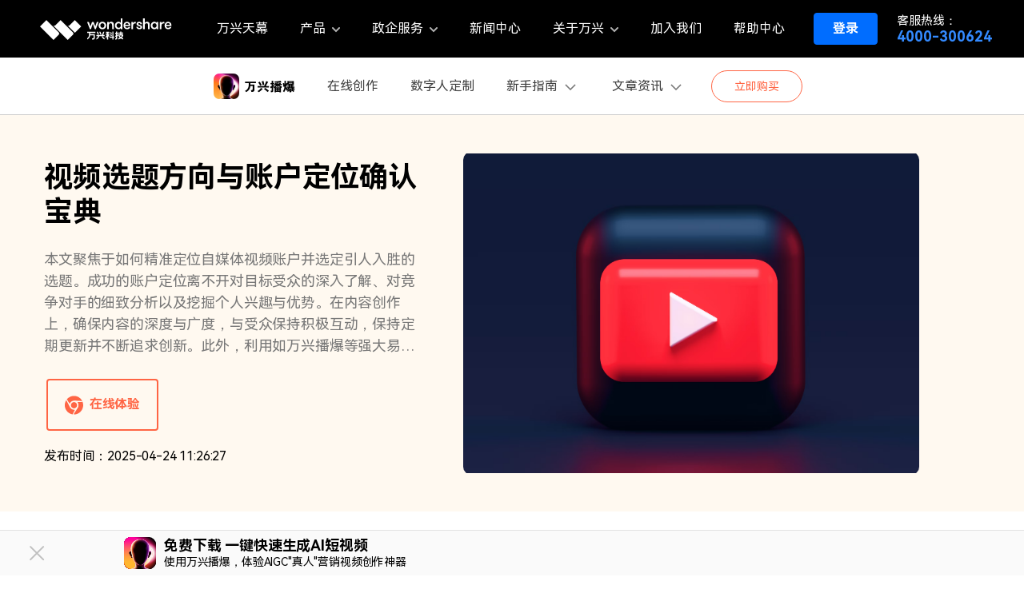

--- FILE ---
content_type: text/html
request_url: https://virbo.wondershare.cn/more/320009.html
body_size: 17459
content:
<!DOCTYPE html>
<html lang="en">
<head>
<script>(function(w,d,s,l,i){w[l]=w[l]||[];w[l].push({'gtm.start':new Date().getTime(),event:'gtm.js'});var f=d.getElementsByTagName(s)[0],j=d.createElement(s),dl=l!='dataLayer'?'&l='+l:'';j.async=true;j.src='https://www.googletagmanager.com/gtm.js?id='+i+dl;f.parentNode.insertBefore(j,f);})(window,document,'script','dataLayer','GTM-KFNJ2HP');</script>
<script>(function(w,d,s,q) 
{w[q] =w[q] ||[];var f=d.getElementsByTagName(s)[0],j=d.createElement(s);j.async=true;j.id='beacon-aplus';j.src='https://o.alicdn.com/QTSDK/quicktracking-sdk/qt_web.umd.js';f.parentNode.insertBefore(j,f);})(window,document,'script','aplus_queue');aplus_queue.push({action:'aplus.setMetaInfo',arguments:['appKey','8xidhuajw0r5morwu3c5h7sc'] 
});aplus_queue.push({action:'aplus.setMetaInfo',arguments:['trackDomain','https://analytics.wondershare.cc:8106'] 
});aplus_queue.push({action:'aplus.setMetaInfo',arguments:['aplus-preset-events-disabled',['$$_page_leave',]] 
});aplus_queue.push({action:'aplus.setMetaInfo',arguments:['aplus-autotrack-enabled',true]
});</script>
<script>document.addEventListener('DOMContentLoaded',function() {var links =document.querySelectorAll('a');links.forEach((link,index) =>{var href =link.getAttribute('href') ||'';link.setAttribute('data-linkurl',href);link.setAttribute('data-position',`position-${index}`);});});</script>
<meta charset="UTF-8">
<meta name="viewport" content="width=device-width,user-scalable=0,initial-scale=1,maximum-scale=1, minimum-scale=1" />
<link rel="shortcut icon" href="https://virbo.wondershare.cn/favicon.ico" mce_href="https://virbo.wondershare.cn/favicon.ico" type="image/x-icon" />
<meta property="og:title" content="视频选题方向与账户定位确认宝典">
<meta property="og:type" content="视频选题">
<meta property="og:image" content="">
<meta property="og:description" content="成功运营一个自媒体视频账户并不是一件容易的事情，关键之一便是视频选题方向。本文将深入探讨如何确认视频账户的定位，以及如何视频选题方向，为您提供一份全面的指南。
">
<meta name="twitter:title" content="视频选题方向与账户定位确认宝典" />
<meta name="twitter:card" content="视频选题" />
<meta name="twitter:description" content="成功运营一个自媒体视频账户并不是一件容易的事情，关键之一便是视频选题方向。本文将深入探讨如何确认视频账户的定位，以及如何视频选题方向，为您提供一份全面的指南。
" />
<meta name="twitter:image" content="" />
<meta name="linkedin:title" content="视频选题方向与账户定位确认宝典" />
<meta name="linkedin:card" content="视频选题" />
<meta name="linkedin:description" content="成功运营一个自媒体视频账户并不是一件容易的事情，关键之一便是视频选题方向。本文将深入探讨如何确认视频账户的定位，以及如何视频选题方向，为您提供一份全面的指南。
" />
<meta name="linkedin:image" content="" />
<title>视频选题方向与账户定位确认宝典</title>
<meta name="description" content="成功运营一个自媒体视频账户并不是一件容易的事情，关键之一便是视频选题方向。本文将深入探讨如何确认视频账户的定位，以及如何视频选题方向，为您提供一份全面的指南。
" />
<link rel="canonical" href="https://virbo.wondershare.cn/more/320009.html" />
<meta http-equiv="X-UA-Compatible" content="IE=edge">
<meta name="viewport" content="width=device-width,user-scalable=0,initial-scale=1,maximum-scale=1, minimum-scale=1" />
<link rel="shortcut icon" href="https://virbo.wondershare.cn/favicon.ico" mce_href="https://virbo.wondershare.cn/favicon.ico" type="image/x-icon" />
<link rel="stylesheet" href="https://allstatics.wondershare.cn/neveragain/2019/assets/style/bootstrap-wondershare.min.css">
<link rel="stylesheet" href="https://neveragain.allstatics.com/2019/assets/style2021/font-hm-zh.min.css" />
<style>body,h1,h2,h3,h4,h5,h6,.h1,.h2,.h3,.h4,.h5,.h6{font-family:"HarmonyOS Sans",-apple-system,blinkmacsystemfont,"Segoe UI",roboto,"Helvetica Neue",arial,"Noto Sans",sans-serif,"Apple Color Emoji","Segoe UI Emoji","Segoe UI Symbol","Noto Color Emoji";}.rounded-8{border-radius:0.5rem;}.rounded-20{border-radius:1.25rem;}.btn{border-radius:1.5rem;padding:0.625rem 1.25rem;}.btn-lg{border-radius:4rem;font-size:1rem;padding:1.13rem 1.3125rem;}.btn-primary,.btn-primary:focus,.btn-primary.focus{background-color:#FF6544!important;border-color:#FF6544!important;color:#FFFFFF!important;}.btn-primary:hover,.btn-primary:not(:disabled):not(.disabled):active{background-color:#F16500!important;border-color:#F16500!important;}.btn-outline-primary{border-color:#FF6544!important;color:#FF6544!important;}.btn-outline-primary:hover,.btn-outline-primary:not(:disabled):not(.disabled):active,.btn-outline-primary:not(:disabled):not(.disabled).active,.show>.btn-outline-primary.dropdown-toggle{border-color:#FF6544!important;background-color:#FF6544!important;color:#fff!important;}.btn-primary:hover,.btn-primary:not(:disabled):not(.disabled):active{background-color:#F55430!important;border-color:#F55430!important;}</style>
<style>:root{--article-primary:#ff720c;--article-primary-1:#fff9f0;--article-primary-2:#ffe9cf;--article-primary-4:#b33e00;--article-secondary:#07273D;--article-btn-fill-text:#07273D}.btn{border-radius:4px;}</style>
<link rel="stylesheet" href="https://allstatics.wondershare.cn/neveragain/2019/assets/style/font-custom-hm.min.css">
<link rel="stylesheet" href="https://www.wondershare.cn/assets/common-article-2022.css">
<link rel="stylesheet" href="https://huifu.wondershare.cn/assets/css/chunk-vendors.css">
<style>.btn-outline-primary{border-color:#FF720C;color:#FF720C;}.btn-outline-primary:hover{background-color:#FF720C;border-color:#FF720C;color:#FFFFFF;}.article-2022 article .btn-groups.dev-mobile>*:nth-child(n+2){display:block;}.article-2022 article figure{text-align:center;}.wechat-qrcode .help{display:block;margin:0;background:none;padding:0;}.social-share .social-share-icon{margin:4px}.social-share .icon-wechat .wechat-qrcode .help p{color:#000}.article-banner .summary{overflow:hidden;text-overflow:ellipsis;display:-webkit-box;-webkit-line-clamp:5;-webkit-box-orient:vertical;}.article-2022 article a.btn-fill,.article-2022 article a.btn-lg-fill,[data-dev="desktop"] .article-2022 article a[href*=".exe"],[data-dev="desktop"] .article-2022 article a[href*=".dmg"],[data-dev="desktop"] .article-2022 article a[href*=".zip"],[data-dev="desktop"] .article-2022 article a[href*=".pkg"]{color:#fff!important;padding:9px 24px!important;}.btn-groups .download-btn svg path,.btn-outline-primary:hover,.btn-outline-primary:hover svg path{color:#fff!important}</style>
<link rel="stylesheet" href="https://www.wondershare.cn/assets/ws_common.css">
<script type="text/javascript">var CHANNEL_ID ="1277";var SITE_ID ="1057";var CMS_LANGUAGE ="zh";var TEMPLATE_ID ="10012288";var PAGE_ID ="427160";var TEMPLATE_MODULE ="article";var TEMPLATE_TYPE ="content";</script></head>
<body data-pro="filmora" data-cat="template" data-nav="basic" data-sys="auto" data-dev="auto" data-tar="auto" data-lan="en">
<link rel="stylesheet" href="https://www.wondershare.cn/assets/css/wsc-cn-header-footer.css">
<style>html,body,h1,h2,h3,h4,h5,h6,.h1,.h2,.h3,.h4,.h5,.h6,.btn{font-family:"HarmonyOS Sans",-apple-system,blinkmacsystemfont,"Segoe UI",roboto,"Helvetica Neue",arial,"Noto Sans",sans-serif,"Apple Color Emoji","Segoe UI Emoji","Segoe UI Symbol","Noto Color Emoji" !important;}.wsc-header2020 .wsc-header2020-navbar-master,.wsc-header2020 .wsc-header2020-navbar-master a,.wsc-header2020 .wsc-header2020-navbar-master a:hover{color:#000000;}.wsc-header2020 .wsc-header2020-navbar-master .wsc-header2020-navbar-collapse{background-color:#FFFFFF;}.wsc-header2020 .wsc-header2020-navbar-master .wsc-header2020-navbar-brand a span{padding-left:8px;color:#FFFFFF;margin-top:10px;margin-left:136px;display:inline-block;border-left:1px solid #FFFFFF;}.wsc-header2020 .wsc-header2020-navbar-master .wsc-header2020-navbarDropdown-toggle,.wsc-header2020 .wsc-header2020-navbar-master .wsc-header2020-navbar-item .wsc-header2020-navbar-link{font-size:16px;font-weight:400;opacity:1;}.wsc-header2020 .wsc-header2020-navbar-master .wsc-header2020-navbar-dropdown,.wsc-header2020 .wsc-header2020-navbar-item{position:relative;}.wsc-header2020 .wsc-header2020-navbar-master .wsc-header2020-navbar-dropdown::after,.wsc-header2020 .wsc-header2020-navbar-master .wsc-header2020-navbar-item:not(.log-out)::after{content:'';width:calc(100% - 32px);height:1px;background:rgba(0,0,0,.2);position:absolute;bottom:-1px;left:50%;transform:translateX(-50%);}.wsc-header2020 .wsc-header2020-navbar-master .wsc-header2020-navbar-nav:first-child{display:none;}.wsc-header2020 .wsc-header2020-navbar-master .wsc-header2020-dropdownMenuBody-box{box-shadow:inset 0 0 0 rgba(0,0,0,.2);}.wsc-header2020 .wsc-header2020-navbar-master .wsc-header2020-navbar-main .wsc-header2020-navbar-brand{padding:10px 0;}.wsc-header2020 .wsc-header2020-navbar-master .wsc-header2020-navbarDropdown-menu{background-color:#FFFFFF;line-height:1;}.wsc-header2020 .wsc-header2020-navbar-master .wsc-header2020-dropdownMenuBody-list{display:block;}.wsc-header2020 .wsc-header2020-navbar-master .wsc-header2020-dropdownMenuBody-title,.wsc-header2020 .wsc-header2020-dropdownMenuBody-list li{line-height:1;}.wsc-header2020 .wsc-header2020-navbar-master .wsc-header2020-dropdownMenuBody-title>a:hover{font-weight:700;text-decoration:none;}.wsc-header2020 .wsc-header2020-navbar-master .wsc-header2020-navbar-brand a{width:184px;background-image:url(https://neveragain.allstatics.com/2019/assets/icon/logo/wondershare-zh-horizontal-white.svg);position:relative;z-index:20;}.icon-weixin{position:relative;}.icon-weixin:hover .icon-weixin-box{display:-webkit-box;display:-ms-flexbox;display:flex;}.icon-weixin .icon-weixin-box{position:absolute;bottom:120%;left:-50%;display:none;width:200%;min-width:13rem;background-color:#FFFFFF;-webkit-transform:translateX(-50%);-moz-transform:translateX(-50%);transform:translateX(-50%);}.icon-weixin .icon-weixin-box img{max-width:100%;}.icon-weixin .icon-weixin-box:after{position:absolute;display:block;content:'';}.icon-weixin .icon-weixin-box[position-absolute=right]{right:0;left:auto;-webkit-transform:translateX(0);-moz-transform:translateX(0);transform:translateX(0);}.icon-weixin .icon-weixin-box[position-absolute=left]{left:0;-webkit-transform:translateX(0);-moz-transform:translateX(0);transform:translateX(0);}.wsc-header2020 .wsc-header2020-navbar-master .wsc-header2020-navbar-collapse-toggle[aria-expanded="true"]::before{top:0;}.wsc-header2020 .wsc-header2020-navbar-master .wsc-header2020-navbar-linkBtn{margin:12px 16px;padding:7px 23px;border:1px solid #006DFF;font-size:16px;font-weight:400;border-radius:8px;background-color:#006DFF;color:#FFFFFF;}.wsc-header2020 .wsc-header2020-navbar-master .wsc-header2020-navbar-linkBtn:hover{background-color:#005DD9;border-color:#0057CC;color:#FFFFFF;}.wsc-header2020 .wsc-header2020-navbar-master .wsc-header2020-dropdownMenuBody-box{padding:16px;margin-bottom:-16px;}.wsc-header2020 .wsc-header2020-navbar-master .wsc-header2020-dropdownMenuBody-item:last-child .wsc-header2020-dropdownMenuBody-box{margin-bottom:0;}.wsc-header2020 .wsc-header2020-navbarDropdown-toggle[aria-expanded="true"]+.wsc-header2020-navbarDropdown-menu{transition:none;}.wsc-header2020 .wsc-header2020-navbar-master .wsc-header2020-navbar-dropdown-product .wsc-header2020-dropdownMenuBody-content-title{padding-left:16px;}@media (min-width:992px){.wsc-header2020 .wsc-header2020-navbar-master .wsc-header2020-dropdownMenu-body{padding:24px 0;}.wsc-header2020 .wsc-header2020-navbar-master .wsc-header2020-navbarDropdown-toggle svg{margin-left:8px;}.wsc-header2020 .wsc-header2020-navbar-master .wsc-header2020-dropdownMenu-body .wsc-header2020-dropdownMenuBody-content{display:flex;justify-content:center;}.wsc-header2020 .wsc-header2020-navbar-master .wsc-header2020-dropdownMenu-body .wsc-header2020-dropdownMenuBody-content .wsc-header2020-dropdownMenuBody-item{flex:1;}.wsc-header2020 .wsc-header2020-navbar-master .wsc-header2020-dropdownMenuBody-list{padding:0;width:auto;}.wsc-header2020 .wsc-header2020-navbar-master .wsc-header2020-navbar-dropdown-product .wsc-header2020-navbarDropdown-menu>.wsc-header2020-container:last-child{border-top:1px solid #E2E2E2;max-width:none;}.wsc-header2020 .wsc-header2020-navbar-master .wsc-header2020-navbar-dropdown-product .wsc-header2020-dropdownMenu-body .wsc-header2020-dropdownMenuBody-item{padding:0 15px;max-width:none;}.wsc-header2020 .wsc-header2020-navbar-master .wsc-header2020-navbar-dropdown-product .wsc-header2020-dropdownMenu-body .wsc-header2020-dropdownMenuBody-item:first-child{flex:2;}.wsc-header2020 .wsc-header2020-navbar-master .wsc-header2020-navbar-dropdown-product .wsc-header2020-dropdownMenuBody-content-title{margin:0 15px;min-height:42px;margin-bottom:20px;padding-left:0;border-bottom:1px solid rgba(0,0,0,.2);font-size:14px;font-weight:700;}.wsc-header2020 .wsc-header2020-navbar-master .wsc-header2020-navbar-dropdown-product .wsc-header2020-dropdownMenuBody-content-item{flex:1;}.wsc-header2020 .wsc-header2020-navbar-master .wsc-header2020-navbar-dropdown-product .wsc-header2020-dropdownMenuBody-content-item:first-child{flex:3;}.wsc-header2020 .wsc-header2020-navbar-master .wsc-header2020-navbar-dropdown-product .wsc-header2020-dropdownMenuBody-list-box{display:flex;justify-content:space-between;}.wsc-header2020 .wsc-header2020-navbar-master .wsc-header2020-navbar-dropdown-product .wsc-header2020-dropdownMenuBody-list-box .wsc-header2020-dropdownMenuBody-list{flex:1;}.wsc-header2020 .wsc-header2020-navbar-master .wsc-header2020-navbar-dropdown-product .wsc-header2020-dropdownMenuBody-content-box{display:flex;}.wsc-header2020 .wsc-header2020-navbar-master .wsc-header2020-navbar-dropdown-business .wsc-header2020-dropdownMenu-body .wsc-header2020-dropdownMenuBody-item{padding:0 32px;max-width:274px;}.wsc-header2020 .wsc-header2020-navbar-master .wsc-header2020-navbar-dropdown-about .wsc-header2020-dropdownMenu-body .wsc-header2020-dropdownMenuBody-item{padding:0 24px;flex:none;}.wsc-header2020 .wsc-header2020-navbar-master .wsc-header2020-navbar-dropdown-product .wsc-header2020-dropdownMenuBody-box,.wsc-header2020 .wsc-header2020-navbar-master .wsc-header2020-navbar-dropdown-business .wsc-header2020-dropdownMenuBody-box,.wsc-header2020 .wsc-header2020-navbar-master .wsc-header2020-navbar-dropdown-about .wsc-header2020-dropdownMenuBody-box{padding:0;}.wsc-header2020 .wsc-header2020-navbar-master .wsc-header2020-navbar-dropdown-product .wsc-header2020-dropdownMenuBody-box .wsc-header2020-dropdownMenuBody-title{min-height:42px;}.wsc-header2020 .wsc-header2020-navbar-master .wsc-header2020-navbar-dropdown-business .wsc-header2020-dropdownMenuBody-box .wsc-header2020-dropdownMenuBody-title{min-height:42px;margin-bottom:24px;border-bottom:1px solid rgba(0,0,0,.2);}.wsc-header2020 .wsc-header2020-navbar-master .wsc-header2020-navbar-dropdown-product .wsc-header2020-dropdownMenuBody-box .wsc-header2020-dropdownMenuBody-list,.wsc-header2020 .wsc-header2020-navbar-master .wsc-header2020-navbar-dropdown-business .wsc-header2020-dropdownMenuBody-box .wsc-header2020-dropdownMenuBody-list{margin:-12px 0;font-size:16px;}.wsc-header2020 .wsc-header2020-navbar-master .wsc-header2020-navbar-dropdown-product .wsc-header2020-dropdownMenuBody-box .wsc-header2020-dropdownMenuBody-list li,.wsc-header2020 .wsc-header2020-navbar-master .wsc-header2020-navbar-dropdown-business .wsc-header2020-dropdownMenuBody-box .wsc-header2020-dropdownMenuBody-list li{padding:16px 0;}.wsc-header2020 .wsc-header2020-navbar-master .wsc-header2020-navbar-dropdown-about .wsc-header2020-dropdownMenuBody-box .wsc-header2020-dropdownMenuBody-list li{padding:0;font-size:16px;}.wsc-header2020 .wsc-header2020-navbar-master .wsc-header2020-navbar-dropdown-product .wsc-header2020-dropdownMenuBody-box .wsc-header2020-dropdownMenuBody-list li a,.wsc-header2020 .wsc-header2020-navbar-master .wsc-header2020-navbar-dropdown-business .wsc-header2020-dropdownMenuBody-box .wsc-header2020-dropdownMenuBody-list li a,.wsc-header2020 .wsc-header2020-navbar-master .wsc-header2020-navbar-dropdown-about .wsc-header2020-dropdownMenuBody-box .wsc-header2020-dropdownMenuBody-list li a{color:#444444;}.wsc-header2020 .wsc-header2020-navbar-master .wsc-header2020-navbar-dropdown-product .wsc-header2020-dropdownMenuBody-box .wsc-header2020-dropdownMenuBody-list li a:hover,.wsc-header2020 .wsc-header2020-navbar-master .wsc-header2020-navbar-dropdown-business .wsc-header2020-dropdownMenuBody-box .wsc-header2020-dropdownMenuBody-list li a:hover,.wsc-header2020 .wsc-header2020-navbar-master .wsc-header2020-navbar-dropdown-about .wsc-header2020-dropdownMenuBody-box .wsc-header2020-dropdownMenuBody-list li a:hover{font-weight:700;color:#000000;}.wsc-header2020 .wsc-header2020-navbar-master .wsc-header2020-navbarDropdown-menu .wsc-header2020-dropdown-learnMore{padding:24px 16px;border:0;text-align:center;}.wsc-header2020 .wsc-header2020-navbar-master .wsc-header2020-navbarDropdown-menu .wsc-header2020-dropdown-learnMore a:hover{font-weight:700;text-decoration:none;}}@media (min-width:1280px){.wsc-header2020 .wsc-header2020-navbar-master .wsc-header2020-navbar-dropdown-product .wsc-header2020-dropdownMenuBody-content-item{padding:0 45px;}.wsc-header2020 .wsc-header2020-navbar-master .wsc-header2020-dropdownMenuBody-list{padding:0;width:210px;}.wsc-header2020 .wsc-header2020-navbar-master .wsc-header2020-navbar-dropdown-about .wsc-header2020-dropdownMenuBody-list{width:160px;text-align:center;}.wsc-header2020 .wsc-header2020-navbar-master .wsc-header2020-navbar-collapse{background-color:#000000;}.wsc-header2020 .wsc-header2020-navbar-master{color:#FFFFFF;}.wsc-header2020 .wsc-header202004-navbar-wondershare .wsc-header2020-navbar-item:first-child .wsc-header2020-navbar-link{padding:0 20px;}.wsc-header2020 .wsc-header202004-navbar-wondershare .wsc-header2020-navbar-brand{height:60px;padding:4px 0;}.wsc-header2020 .wsc-header2020-navbar-master .wsc-header2020-navbar-dropdown{position:static;}.wsc-header2020 .wsc-header2020-navbar-master .wsc-header2020-navbar-dropdown::after,.wsc-header2020 .wsc-header2020-navbar-master .wsc-header2020-navbar-item:not(.log-out)::after{content:none;}.wsc-header2020 .wsc-header2020-navbar-master .wsc-header2020-navbarDropdown-toggle,.wsc-header2020 .wsc-header2020-navbar-master .wsc-header2020-navbar-link{padding:0 20px;color:#FFFFFF;}.wsc-header2020 .wsc-header2020-navbar-master .wsc-header2020-navbar-link:hover{color:#FFFFFF;}.wsc-header2020 .wsc-header2020-navbar-master .wsc-header2020-navbar-main .wsc-header2020-navbar-brand{padding:16px 0;}.wsc-header2020 .wsc-header2020-navbar-master .wsc-header2020-navbarDropdown-toggle::before{background-color:rgba(0,0,0,.5);transition:none;z-index:-1;position:fixed;top:0;}.wsc-header2020 .wsc-header2020-navbar-master .wsc-header2020-navbar-brand a span{display:none;}.wsc-header2020 .wsc-header2020-navbar-master .wsc-header2020-navbar-brand{padding:2px 0;}.wsc-header2020 .wsc-header2020-navbar-master .wsc-header2020-dropdownMenuBody-content{justify-content:center;}.wsc-header2020 .wsc-header2020-navbar-master .wsc-header2020-dropdownMenuBody-item{border:none;flex:0;}.wsc-header2020 .wsc-header2020-navbar-master .wsc-header2020-dropdownMenuBody-box{padding:5px 16px;box-shadow:none;}.wsc-header2020 .wsc-header2020-navbar-master .wsc-header2020-navbarDropdown-toggle{font-size:16px;font-weight:400;height:72px;transition:none;}.wsc-header2020 .wsc-header2020-navbar-master .wsc-header2020-dropdownMenuBody-list li a:hover{text-decoration:none;}.wsc-header2020 .wsc-header2020-navbar-master .wsc-header2020-navbar-item{padding:0;}.wsc-header2020 .wsc-header2020-navbar-master .wsc-header2020-navbar-link.active{background-color:transparent !important;color:#FFFFFF !important;}.wsc-header2020 .wsc-header2020-navbar-master .wsc-header2020-navbar-link.active::after,.wsc-header2020 .wsc-header2020-navbar-master .wsc-header2020-navbar-link:hover::after{content:'';position:absolute;bottom:0;width:100%;left:0;border-bottom:3px solid #FFFFFF;}.wsc-header2020 .wsc-header2020-navbar-master .wsc-header2020-navbarDropdown-toggle[aria-expanded="true"]{background-color:#FFFFFF;color:#000000;font-weight:700;}.wsc-header2020 .wsc-header2020-navbar-main .wsc-header2020-navbarDropdown-toggle::before{transition:none;}.icon-weixin .icon-weixin-box{left:50%;}.partner-content{margin-top:24px;}.wsc-footer2020 .wsc-footer2020-top-content{border:none}.wsc-footer2020 .wsc-footer2020-top{border-bottom:solid 1px rgba(255,255,255,0.2)}}@media (min-width:1600px){.wsc-header2020 .wsc-header2020-navbar-master .wsc-header2020-navbar-nav:first-child{display:flex;}.wsc-header2020 .wsc-header2020-navbar-master .wsc-header2020-dropdownMenu-body{padding:40px 0;}}@media (max-width:991.98px){.icon-weixin .icon-weixin-box[position-absolute=mobile-left]{right:auto;left:0;-webkit-transform:translateX(0);-moz-transform:translateX(0);transform:translateX(0);}.icon-weixin .icon-weixin-box[position-absolute=mobile-right]{right:0;left:auto;-webkit-transform:translateX(0);-moz-transform:translateX(0);transform:translateX(0);}.wsc-header2020 .wsc-header2020-navbar-master .wsc-header2020-navbar-dropdown-about .wsc-header2020-dropdownMenuBody-content{display:flex;flex-wrap:wrap;}.wsc-header2020 .wsc-header2020-navbar-master .wsc-header2020-navbar-dropdown-about .wsc-header2020-dropdownMenuBody-content .wsc-header2020-dropdownMenuBody-item{width:33.33%;}}@media (max-width:767.98px){.wsc-header2020 .wsc-header2020-navbar-master .wsc-header2020-navbar-linkBtn{display:block;font-size:14px;}.wsc-header2020 .wsc-header2020-navbar-master .wsc-header2020-navbar-dropdown-about .wsc-header2020-dropdownMenuBody-content{display:block;}.wsc-header2020 .wsc-header2020-navbar-master .wsc-header2020-navbar-dropdown-about .wsc-header2020-dropdownMenuBody-box{margin:0;padding:4px 16px;}}</style>
<style>.wsc-footer2020 .wsc-footer2020-container .wsc-footer2020-language-pc{display:none;}.wsc-footer2020 .wsc-footer2020-container .wsc-footer2020-brand-logo{margin-bottom:50px;}.wsc-footer2020 .wsc-footer2020-container .wsc-footer2020-brand-logo img{width:150px;}.wsc-footer2020 .wsc-footer2020-container .wsc-footer2020-social{position:absolute;bottom:90px;left:50%;transform:translateX(-50%);padding:24px 0;border:0;}.wsc-footer2020 .wsc-footer2020-social .wsc-footer2020-social-title{white-space:nowrap;margin-bottom:0;font-weight:400;}.wsc-footer2020 .wsc-footer2020-subnav-content .wsc-footer2020-dropdown-menu ul{margin-top:-8px;}.wsc-footer2020 .wsc-footer2020-subnav-content .wsc-footer2020-subnav-item{padding:8px 32px;border:0;background-color:#000000;}.wsc-footer2020 .wsc-footer2020-subnav-content .wsc-footer2020-subnav-item .wsc-footer2020-subnav-link{color:#FFFFFF;opacity:1;}.wsc-footer2020 .wsc-footer2020-subnav-content .wsc-footer2020-subnav-link .wsc-footer2020-subnav-img{display:block;}@media (min-width:1280px){.wsc-footer2020 .wsc-footer2020-container .wsc-footer2020-brand-logo img{width:254px;}.wsc-footer2020 .wsc-footer2020-subnav-content .wsc-footer2020-dropdown-toggle .wsc-footer2020-dropdown-title{font-size:18px;}.wsc-footer2020 .wsc-footer2020-subnav-content .wsc-footer2020-dropdown-menu ul{margin-top:8px;}.wsc-footer2020 .wsc-footer2020-subnav-content .wsc-footer2020-subnav-item{padding:8px 0;}.wsc-footer2020 .wsc-footer2020-subnav-content .wsc-footer2020-subnav-item .wsc-footer2020-subnav-link{opacity:0.8;}.wsc-footer2020 .wsc-footer2020-subnav-content .wsc-footer2020-subnav-item .wsc-footer2020-subnav-link:hover{opacity:1;}.wsc-footer2020 .wsc-footer2020-container .wsc-footer2020-language-pc{display:block;}.wsc-footer2020 .wsc-footer2020-subnav .wsc-footer2020-dropdown.wsc-footer2020-language{display:none;}.wsc-footer2020 .wsc-footer2020-container .wsc-footer2020-language-pc{margin-left:64px;position:relative;}.wsc-footer2020 .wsc-footer2020-container .wsc-footer2020-language-pc .wsc-footer2020-dropdown-toggle{cursor:pointer;padding:0;}.wsc-footer2020 .wsc-footer2020-container .wsc-footer2020-language-pc .wsc-footer2020-dropdown-toggle .wsc-footer2020-dropdown-title{font-size:14px;}.wsc-footer2020 .wsc-footer2020-container .wsc-footer2020-language-pc .wsc-footer2020-dropdown-toggle[aria-expanded="false"] + .wsc-footer2020-dropdown-menu{display:none !important;}.wsc-footer2020 .wsc-footer2020-container .wsc-footer2020-language-pc .wsc-footer2020-dropdown-toggle + .wsc-footer2020-dropdown-menu{position:absolute;width:100%;top:0;left:50%;transform:translate(-50%,-100%);border:1px solid rgba(255,255,255,0.2);}.wsc-footer2020 .wsc-footer2020-container .wsc-footer2020-language-pc .wsc-footer2020-dropdown-toggle + .wsc-footer2020-dropdown-menu ul{padding:12px 0;}.wsc-footer2020 .wsc-footer2020-container .wsc-footer2020-language-pc .wsc-footer2020-dropdown-toggle + .wsc-footer2020-dropdown-menu ul li{padding:4px 24px;}.wsc-footer2020 .wsc-footer2020-container .wsc-footer2020-language-pc .wsc-footer2020-dropdown-toggle + .wsc-footer2020-dropdown-menu ul li .wsc-footer2020-subnav-link{font-size:12px;}.wsc-footer2020 .wsc-footer2020-container .wsc-footer2020-language-pc .wsc-footer2020-dropdown-toggle + .wsc-footer2020-dropdown-menu ul li:last-child .wsc-footer2020-subnav-link{opacity:1;}.wsc-footer2020 .wsc-footer2020-container .wsc-footer2020-social{bottom:initial;left:initial;transform:none;}}</style>
<style>.ws-nps-form-type2{z-index:9999999999 !important;}</style>
<style>.articleNav-more{padding:20px 0;border-top:1px solid #c0c0c0;}.moreNav-link{display:inline-block;width:120px;height:40px;line-height:40px;color:#FF6544;border-radius:6px;font-size:14px;font-weight:700;border:1px solid #FF6544;}.moreNav-link:hover{text-decoration:none;background:#FF6544;color:#fff}.wsc-header2020-navbar-main .wsc-header2020-navbar-linkBtn{background-color:#FF6544;border-color:#FF6544;border-radius:2.5rem;padding:11px 28px;color:#FFFFFF;font-size:14px;line-height:1;}.wsc-header2020-navbar-main .wsc-header2020-navbar-linkBtn:hover,.wsc-header2020-navbar-main .wsc-header2020-navbar-linkBtn:active,.wsc-header2020-navbar-main .wsc-header2020-navbar-linkBtn:focus{background-color:#FF6544;border-color:#FF6544;}.wsc-header2020-navbar-main .wsc-header2020-navbar-outline-linkBtn{border:1px solid #FF6544;padding:11px 28px;color:#FF6544;font-size:14px;line-height:1;border-radius:2.5rem;margin-left:12px;}.wsc-header2020-navbar-main .wsc-header2020-navbar-outline-linkBtn:hover,.wsc-header2020-navbar-main .wsc-header2020-navbar-outline-linkBtn:active,.wsc-header2020-navbar-main .wsc-header2020-navbar-outline-linkBtn:focus{background-color:#FF6544;color:#fff;text-decoration:none;}.wsc-header2020 .wsc-header2020-navbar-main .wsc-header2020-navbar-dropdown:hover{color:#FF6544}.wsc-header2020 .wsc-header2020-navbar-main .wsc-header2020-navbarDropdown-toggle[aria-expanded="true"]{color:#FF6544}@media (min-width:1280px){.wsc-header2020 .wsc-header2020-navbar-main .wsc-header2020-navbar-brand{padding-right:20px;}.wsc-header2020 .wsc-header2020-navbar-link,.wsc-header2020 .wsc-header2020-navbarDropdown-toggle{padding:12px 20px;}.wsc-header2020 .wsc-header2020-dropdownMenuBody-hr-vertical{border-left:1px solid #a1a1a1}}</style>
<header class="wsc-header2020">
<nav class="wsc-header2020-navbar-master wsc-header202004-navbar-wondershare">
<div class="wsc-header2020-container">
<div class="wsc-header2020-navbar-content">
<div class="wsc-header2020-navbar-brand">
<a rel="nofollow" href="https://www.wondershare.cn/"><span>300624.SZ</span></a>
</div>
<button class="wsc-header2020-navbar-collapse-toggle" type="button" aria-expanded="false">
<svg class="wsc-header2020-navbar-collapse-toggle-icon" width="24" height="24" viewBox="0 0 24 24" fill="none">
<path d="M4 6H20M20 12L4 12M20 18H4" stroke="white" stroke-width="1.5" />
</svg>
<svg class="wsc-header2020-navbar-collapse-toggle-icon-close" width="24" height="24" viewBox="0 0 24 24" fill="none">
<path d="M18 18L12 12M6 6L12 12M18 6L12 12M6 18L12 12" stroke="white" stroke-width="1.5" />
</svg>
</button>
<div class="wsc-header2020-navbar-collapse">
<ul class="wsc-header2020-navbar-nav" style="flex: auto">
<li class="wsc-header2020-navbar-item">
<div class="d-flex align-items-center">
<img src="https://www.wondershare.cn/images/wondershare-zh-stock-code.svg" class="img-fluid" alt="300624.SZ">
</div>
</li>
</ul>
<ul class="wsc-header2020-navbar-nav">
<li class="wsc-header2020-navbar-item">
<a rel="nofollow" class="wsc-header2020-navbar-link" href="https://www.tomoviee.cn/" target="_blank">万兴天幕</a>
</li>
<li class="wsc-header2020-navbar-dropdown wsc-header2020-navbar-dropdown-product">
<nav class="wsc-header2020-navbarDropdown-toggle" aria-expanded="false">
<span>产品</span>
<div class="wsc-header2020-dropdown-icon">
<svg width="10" height="7" viewBox="0 0 10 7" fill="none" xmlns="http://www.w3.org/2000/svg">
<path d="M9 1L5 5L1 1" stroke="currentColor" stroke-width="2" stroke-linecap="round" />
</svg>
</div>
</nav>
<div class="wsc-header2020-navbarDropdown-menu">
<div class="wsc-header2020-container">
<div class="wsc-header2020-dropdownMenu-content">
<div class="wsc-header2020-dropdownMenu-body">
<div class="wsc-header2020-dropdownMenuBody-content">
<div class="wsc-header2020-dropdownMenuBody-content-item">
<div class="wsc-header2020-dropdownMenuBody-content-title">
AIGC数字创意
</div>
<div class="wsc-header2020-dropdownMenuBody-content-box">
<div class="wsc-header2020-dropdownMenuBody-item">
<div class="wsc-header2020-dropdownMenuBody-box">
<nav class="wsc-header2020-dropdownMenuBody-title" aria-expanded="false">
<a href="https://www.wondershare.cn/products-solutions/video-creativity/overview.html" class="d-inline-flex align-items-center">
<div class="font-size-small" style="color: #888888;">视频创意</div>
</a>
</nav>
<div class="wsc-header2020-dropdownMenuBody-list-box">
<ul class="wsc-header2020-dropdownMenuBody-list">
<li>
<a href="https://sa.wondershare.cn/">
<img src="https://allstatics.wondershare.cn/neveragain/2019/assets/icon/logo/chaomei-square.svg" alt="万兴超媒" width="32" height="32">
<span style="margin-left: 8px;">万兴超媒Agent</span>
<img src="https://www.wondershare.cn/images/logo/new-icon.svg" alt="万兴超媒" width="40" height="20" style="margin-left: 8px;">
</a>
</li>
<li>
<a href="https://miao.wondershare.cn/">
<img src="https://allstatics.wondershare.cn/neveragain/2019/assets/icon/logo/miao9-zh-square.svg" alt="万兴喵影" width="32" height="32">
<span style="margin-left: 8px;">万兴喵影</span>
</a>
</li>
</ul>
<ul class="wsc-header2020-dropdownMenuBody-list">
<li>
<a href="https://www.wondershare.cn/selfyz-ai.html">
<img src="https://allstatics.wondershare.cn/neveragain/2019/assets/icon/logo/selfieu-horizontal.svg" alt="SelfyzAI" height="32">
</a>
</li>
<li>
<a href="https://www.wondershare.cn/pixpic.html">
<img src="https://allstatics.wondershare.cn/neveragain/2019/assets/icon/logo/pixpic-horizontal.svg" alt="Pixpic" height="32">
</a>
</li>
</ul>
</div>
</div>
</div>
<div class="wsc-header2020-dropdownMenuBody-item">
<div class="wsc-header2020-dropdownMenuBody-box">
<nav class="wsc-header2020-dropdownMenuBody-title" aria-expanded="false">
<a href="https://www.wondershare.cn/products-solutions/graphic-creativity/overview.html" class="d-inline-flex align-items-center">
<div class="font-size-small" style="color: #888888;">绘图创意</div>
</a>
</nav>
<ul class="wsc-header2020-dropdownMenuBody-list">
<li>
<a href="https://edraw.wondershare.cn/edrawmax/">
<img src="https://allstatics.wondershare.cn/neveragain/2019/assets/icon/logo/edraw-max-square.svg" alt="万兴图示" width="32" height="32">
<span style="margin-left: 8px;">万兴图示</span>
</a>
</li>
<li>
<a href="https://edraw.wondershare.cn/mindmaster/">
<img src="https://allstatics.wondershare.cn/neveragain/2019/assets/icon/logo/edraw-mindmaster-square.svg" alt="万兴脑图" width="32" height="32">
<span style="margin-left: 8px;">万兴脑图</span>
</a>
</li>
</ul>
</div>
</div>
<div class="wsc-header2020-dropdownMenuBody-item">
<div class="wsc-header2020-dropdownMenuBody-box">
<nav class="wsc-header2020-dropdownMenuBody-title" aria-expanded="false">
<a href="https://www.wondershare.cn/products-solutions/document-creativity/overview.html" class="d-inline-flex align-items-center">
<div class="font-size-small" style="color: #888888;">文档创意</div>
</a>
</nav>
<ul class="wsc-header2020-dropdownMenuBody-list">
<li>
<a href="https://pdf.wondershare.cn/">
<img src="https://allstatics.wondershare.cn/neveragain/2019/assets/icon/logo/pdfelement-square.svg" alt="万兴PDF" width="32" height="32">
<span style="margin-left: 8px;">万兴PDF</span>
</a>
</li>
<li>
<a href="https://www.wondershare.cn/hipdf.html">
<img src="https://allstatics.wondershare.cn/neveragain/2019/assets/icon/logo/hipdf-zh-square.svg" alt="万兴HiPDF" width="32" height="32">
<span style="margin-left: 8px;">万兴HiPDF</span>
</a>
</li>
</ul>
</div>
</div>
</div>
</div>
<div class="wsc-header2020-dropdownMenuBody-content-item">
<div class="wsc-header2020-dropdownMenuBody-content-title">
实用工具
</div>
<div class="wsc-header2020-dropdownMenuBody-item">
<div class="wsc-header2020-dropdownMenuBody-box">
<nav class="wsc-header2020-dropdownMenuBody-title" aria-expanded="false">
<a href="https://www.wondershare.cn/products-solutions/data-management/overview.html" class="d-inline-flex align-items-center">
<div class="font-size-small" style="color: #888888;">实用工具</div>
</a>
</nav>
<ul class="wsc-header2020-dropdownMenuBody-list">
<li>
<a href="https://huifu.wondershare.cn/">
<img src="https://allstatics.wondershare.cn/neveragain/2019/assets/icon/logo/recoverit-zh-square.svg" alt="万兴恢复专家" width="32" height="32">
<span style="margin-left: 8px;">万兴恢复专家</span>
</a>
</li>
<li>
<a href="https://huifu.wondershare.cn/file-repair.html">
<img src="https://allstatics.wondershare.cn/neveragain/2019/assets/icon/logo/repairit-square.svg" alt="万兴易修" width="32" height="32">
<span style="margin-left: 8px;">万兴易修</span>
</a>
</li>
<li>
<a href="https://huifu.wondershare.cn/drfone/">
<img src="https://allstatics.wondershare.cn/neveragain/2019/assets/icon/logo/drfone-square.svg" alt="万兴手机管家" width="32" height="32">
<span style="margin-left: 8px;">万兴手机管家</span>
</a>
</li>
</ul>
</div>
</div>
</div>
</div>
</div>
</div>
</div>
<div class="wsc-header2020-container">
<div class="wsc-header2020-dropdown-learnMore">
<a href="https://www.wondershare.cn/shop.html" class="d-inline-flex align-items-center">
<span class="mr-2">查看所有产品</span>
<svg width="7" height="10" viewBox="0 0 7 10" fill="none" xmlns="http://www.w3.org/2000/svg">
<path d="M1 1L6 5L1 9" stroke="black" stroke-width="2" stroke-linecap="round" stroke-linejoin="round" />
</svg>
</a>
</div>
</div>
</div>
</li>
<li class="wsc-header2020-navbar-dropdown wsc-header2020-navbar-dropdown-business">
<nav class="wsc-header2020-navbarDropdown-toggle" aria-expanded="false">
<span>政企服务</span>
<div class="wsc-header2020-dropdown-icon">
<svg width="10" height="7" viewBox="0 0 10 7" fill="none" xmlns="http://www.w3.org/2000/svg">
<path d="M9 1L5 5L1 1" stroke="currentColor" stroke-width="2" stroke-linecap="round"/>
</svg>
</div>
</nav>
<div class="wsc-header2020-navbarDropdown-menu">
<div class="wsc-header2020-container">
<div class="wsc-header2020-dropdownMenu-content">
<div class="wsc-header2020-dropdownMenu-body">
<div class="wsc-header2020-dropdownMenuBody-content">
<div class="wsc-header2020-dropdownMenuBody-item">
<div class="wsc-header2020-dropdownMenuBody-box">
<nav class="wsc-header2020-dropdownMenuBody-title" aria-expanded="false">
<div class="font-size-large">角色</div>
</nav>
<ul class="wsc-header2020-dropdownMenuBody-list">
<li>
<a href="https://www.wondershare.cn/business/enterprise.html">
企业用户
</a>
</li>
<li>
<a href="https://www.wondershare.cn/business/resellers.html">
代理商
</a>
</li>
<li>
<a href="https://www.wondershare.cn/business/customer-case.html">
客户案例
</a>
</li>
</ul>
</div>
</div>
<div class="wsc-header2020-dropdownMenuBody-item">
<div class="wsc-header2020-dropdownMenuBody-box">
<nav class="wsc-header2020-dropdownMenuBody-title" aria-expanded="false">
<div class="font-size-large">应用场景</div>
</nav>
<ul class="wsc-header2020-dropdownMenuBody-list">
<li>
<a href="https://www.wondershare.cn/business/solutions/document.html">
数字文档
</a>
</li>
<li>
<a href="https://www.wondershare.cn/business/solutions/drawing.html">
绘图创意
</a>
</li>
<li>
<a href="https://www.wondershare.cn/business/solutions/video.html">
视频创意
</a>
</li>
</ul>
</div>
</div>
<div class="wsc-header2020-dropdownMenuBody-item">
<div class="wsc-header2020-dropdownMenuBody-box">
<nav class="wsc-header2020-dropdownMenuBody-title" aria-expanded="false">
<div class="font-size-large">行业</div>
</nav>
<div class="d-lg-flex">
<ul class="wsc-header2020-dropdownMenuBody-list" style="flex: 1;">
<li>
<a href="https://www.wondershare.cn/business/solutions/manufacturing.html">
制造业
</a>
</li>
<li>
<a href="https://www.wondershare.cn/business/solutions/financial.html">
金融&银行
</a>
</li>
<li>
<a href="https://www.wondershare.cn/business/solutions/education.html">
教育
</a>
</li>
<li>
<a href="https://www.wondershare.cn/business/solutions/energy.html">
电力能源
</a>
</li>
</ul>
<ul class="wsc-header2020-dropdownMenuBody-list" style="flex: 1;">
<li>
<a href="https://www.wondershare.cn/business/solutions/transportation.html">
交通运输
</a>
</li>
<li>
<a href="https://www.wondershare.cn/business/solutions/technology.html">
互联网&科技
</a>
</li>
</ul>
</div>
</div>
</div>
</div>
</div>
</div>
</div>
</div>
</li>
<li class="wsc-header2020-navbar-item">
<a rel="nofollow" class="wsc-header2020-navbar-link" href="https://www.wondershare.cn/news/" target="_blank">新闻中心</a>
</li>
<li class="wsc-header2020-navbar-dropdown wsc-header2020-navbar-dropdown-about">
<nav class="wsc-header2020-navbarDropdown-toggle" aria-expanded="false">
<span>关于万兴</span>
<div class="wsc-header2020-dropdown-icon">
<svg width="10" height="7" viewBox="0 0 10 7" fill="none" xmlns="http://www.w3.org/2000/svg">
<path d="M9 1L5 5L1 1" stroke="currentColor" stroke-width="2" stroke-linecap="round"/>
</svg>
</div>
</nav>
<div class="wsc-header2020-navbarDropdown-menu">
<div class="wsc-header2020-container">
<div class="wsc-header2020-dropdownMenu-content">
<div class="wsc-header2020-dropdownMenu-body">
<div class="wsc-header2020-dropdownMenuBody-content">
<div class="wsc-header2020-dropdownMenuBody-item">
<div class="wsc-header2020-dropdownMenuBody-box">
<ul class="wsc-header2020-dropdownMenuBody-list">
<li>
<a href="https://www.wondershare.cn/about.html">公司简介</a>
</li>
</ul>
</div>
</div>
<div class="wsc-header2020-dropdownMenuBody-item">
<div class="wsc-header2020-dropdownMenuBody-box">
<ul class="wsc-header2020-dropdownMenuBody-list">
<li>
<a href="https://www.wondershare.cn/about/history.html">创业历程</a>
</li>
</ul>
</div>
</div>
<div class="wsc-header2020-dropdownMenuBody-item">
<div class="wsc-header2020-dropdownMenuBody-box">
<ul class="wsc-header2020-dropdownMenuBody-list">
<li>
<a href="https://www.wondershare.cn/about/corporate-responsibility.html">社会责任</a>
</li>
</ul>
</div>
</div>
<div class="wsc-header2020-dropdownMenuBody-item">
<div class="wsc-header2020-dropdownMenuBody-box">
<ul class="wsc-header2020-dropdownMenuBody-list">
<li>
<a href="https://www.wondershare.cn/about/investor/">投资者关系</a>
</li>
</ul>
</div>
</div>
<div class="wsc-header2020-dropdownMenuBody-item">
<div class="wsc-header2020-dropdownMenuBody-box">
<ul class="wsc-header2020-dropdownMenuBody-list">
<li>
<a href="https://www.wondershare.cn/about/contact.html">联系我们</a>
</li>
</ul>
</div>
</div>
<div class="wsc-header2020-dropdownMenuBody-item">
<div class="wsc-header2020-dropdownMenuBody-box">
<ul class="wsc-header2020-dropdownMenuBody-list">
<li>
<a href="https://srm.300624.cn/customlogin/gysLogin?intunifyauth_client=freepass" target="_blank">供应商合作</a>
</li>
</ul>
</div>
</div>
</div>
</div>
</div>
</div>
</div>
</li>
<li class="wsc-header2020-navbar-item">
<a rel="nofollow" class="wsc-header2020-navbar-link" href="https://www.wondershare.cn/about/join-us.html" target="_blank">加入我们</a>
</li>
<li class="wsc-header2020-navbar-item">
<a rel="nofollow" class="wsc-header2020-navbar-link" href="https://support.wondershare.cn/" target="_blank">帮助中心</a>
</li>
<li class="wsc-header2020-navbar-item wondershare-user-panel log-out">
<a data-href="https://accounts.wondershare.cn" data-source="78" class="wsc-header2020-navbar-linkBtn login-link login-link-product" style="background-color: #006DFF; color: #FFFFFF; font-weight: 600; border-radius: 4px;" href="#">登录</a>
</li>
<li class="wsc-header2020-navbar-item wondershare-user-panel log-in">
<img class="avatar" src="https://images.wondershare.com/images2020/avatar-default.png" width="30" height="30" alt="avatar">
<div class="ws-user-panel-dropdown">
<span class="ws-dropdown-item account_name"></span>
<a class="ws-dropdown-item account_url">用户中心</a>
<a class="ws-dropdown-item account_url_sign_out">退出</a>
</div>
</li>
<li class="wsc-header2020-navbar-item d-xl-flex d-none flex-column justify-content-center ml-2">
<p style="font-size: 15px;line-height: 20px;" class="text-white mb-0">客服热线：</p>
<p style="font-size: 18px;line-height: 20px;color: #338AFF;" class="font-weight-bold mb-0">4000-300624</p>
</li>
</ul>
</div>
</div>
</div>
</nav>
<nav class="wsc-header2020-navbar-main wsc-header2020-navbar-virbo">
<div class="wsc-header2020-container">
<div class="wsc-header2020-navbar-content">
<div class="wsc-header2020-navbar-brand">
<a href="https://virbo.wondershare.cn/" style="padding: 0;">
<img height="32" src="https://virbo.wondershare.cn/assets/img/bobao-header.png" alt="数字人短视频营销神器" />
</a>
</div>
<button class="wsc-header2020-navbar-collapse-toggle" type="button" aria-expanded="false">
<svg class="wsc-header2020-navbar-collapse-toggle-icon" width="24" height="24" viewBox="0 0 24 24" fill="none">
<path d="M6 9L12 15L18 9" stroke="black" stroke-width="1.5"></path>
</svg>
<svg class="wsc-header2020-navbar-collapse-toggle-icon-close" width="24" height="24" viewBox="0 0 24 24" fill="none">
<path d="M6 15L12 9L18 15" stroke="black" stroke-width="1.5" />
</svg>
</button>
<div class="wsc-header2020-navbar-collapse">
<ul class="wsc-header2020-navbar-nav">
<li class="wsc-header2020-navbar-item" style="position: relative">
<a class="wsc-header2020-navbar-link" href="https://virbo.wondershare.cn/app/" target="_blank">在线创作</a>
</li>
<li class="wsc-header2020-navbar-item" style="position: relative">
<a class="wsc-header2020-navbar-link" href="https://virbo.wondershare.cn/virtual-human.html">数字人定制</a>
</li>
<li class="wsc-header2020-navbar-dropdown">
<nav class="wsc-header2020-navbarDropdown-toggle position-static" aria-expanded="false">
<span>新手指南</span>
<div class="wsc-header2020-dropdown-icon">
<svg width="24" height="24" viewBox="0 0 24 24" fill="none">
<path d="M6 9L12 15L18 9" stroke="black" stroke-width="1.5" />
</svg>
</div>
</nav>
<div class="wsc-header2020-navbarDropdown-menu">
<div class="wsc-header2020-container">
<div class="wsc-header2020-dropdownMenu-content">
<div class="wsc-header2020-dropdownMenu-body">
<div class="wsc-header2020-dropdownMenuBody-content">
<div class="wsc-header2020-dropdownMenuBody-item">
<div class="wsc-header2020-dropdownMenuBody-box">
<a href="https://virbo.wondershare.cn/guide.html" class="text-primary">
<div class="pb-3"><img src="https://images.wondershare.cn/virbo/images2023/nav/guide-icon1.svg" alt="图文教程" /></div>
<h6 class="wsc-header2020-dropdownMenuBody-subtitle font-size-large font-weight-bold mb-0">图文教程</h6>
</a>
</div>
</div>
<div class="wsc-header2020-dropdownMenuBody-hr-vertical"></div>
<div class="wsc-header2020-dropdownMenuBody-item">
<div class="wsc-header2020-dropdownMenuBody-box text-center">
<a href="https://virbo.wondershare.cn/tech-spec.html" class="text-primary">
<div class="pb-3"><img src="https://images.wondershare.cn/virbo/images2023/nav/guide-icon2.svg" alt="技术参数" /></div>
<h6 class="wsc-header2020-dropdownMenuBody-subtitle font-size-large font-weight-bold mb-0">技术参数</h6>
</a>
</div>
</div>
</div>
</div>
</div>
</div>
</div>
</li>
<li class="wsc-header2020-navbar-dropdown">
<nav class="wsc-header2020-navbarDropdown-toggle position-static" aria-expanded="false">
<span>文章资讯</span>
<div class="wsc-header2020-dropdown-icon">
<svg width="24" height="24" viewBox="0 0 24 24" fill="none">
<path d="M6 9L12 15L18 9" stroke="black" stroke-width="1.5" />
</svg>
</div>
</nav>
<div class="wsc-header2020-navbarDropdown-menu">
<div class="wsc-header2020-container">
<div class="wsc-header2020-dropdownMenu-content">
<div class="wsc-header2020-dropdownMenu-body">
<div class="wsc-header2020-dropdownMenuBody-content">
<div class="wsc-header2020-dropdownMenuBody-item">
<div class="wsc-header2020-dropdownMenuBody-box">
<nav class="wsc-header2020-dropdownMenuBody-title" aria-expanded="false">
<h6 class="wsc-header2020-dropdownMenuBody-subtitle font-size-large font-weight-bold mb-0">AI功能</h6>
</nav>
<ul class="wsc-header2020-dropdownMenuBody-list pl-0">
<li>
<a href="https://virbo.wondershare.cn/aihuman/">• 数字人</a>
</li>
<li>
<a href="https://virbo.wondershare.cn/aiscript/">• 脚本生成</a>
</li>
<li>
<a href="https://virbo.wondershare.cn/aivoice/">• 文本转语音</a>
</li>
<li>
<a href="https://virbo.wondershare.cn/aivideo/">• 文本生视频</a>
</li>
</ul>
</div>
</div>
<div class="wsc-header2020-dropdownMenuBody-hr-vertical"></div>
<div class="wsc-header2020-dropdownMenuBody-item">
<div class="wsc-header2020-dropdownMenuBody-box">
<nav class="wsc-header2020-dropdownMenuBody-title" aria-expanded="false">
<h6 class="wsc-header2020-dropdownMenuBody-subtitle font-size-large font-weight-bold mb-0">创作场景</h6>
</nav>
<ul class="wsc-header2020-dropdownMenuBody-list pl-0">
<li>
<a href="https://virbo.wondershare.cn/overseas/">• 跨境营销</a>
</li>
<li>
<a href="https://virbo.wondershare.cn/festival/">• 节日热点</a>
</li>
<li>
<a href="https://virbo.wondershare.cn/edu/">• 教育培训</a>
</li>
<li>
<a href="https://virbo.wondershare.cn/wemedia/">• 自媒体</a>
</li>
</ul>
</div>
</div>
<div class="wsc-header2020-dropdownMenuBody-hr-vertical"></div>
<div class="wsc-header2020-dropdownMenuBody-item">
<div class="wsc-header2020-dropdownMenuBody-box">
<nav class="wsc-header2020-dropdownMenuBody-title" aria-expanded="false">
<h6 class="wsc-header2020-dropdownMenuBody-subtitle font-size-large font-weight-bold mb-0">视频营销</h6>
</nav>
<ul class="wsc-header2020-dropdownMenuBody-list pl-0">
<li>
<a href="https://virbo.wondershare.cn/tutorial/">• 基础教程</a>
</li>
<li>
<a href="https://virbo.wondershare.cn/more/">• 视频运营</a>
</li>
<li>
<a href="https://virbo.wondershare.cn/anchor/">• 直播运营</a>
</li>
</ul>
</div>
</div>
<div class="wsc-header2020-dropdownMenuBody-hr-vertical"></div>
<div class="wsc-header2020-dropdownMenuBody-item">
<div class="wsc-header2020-dropdownMenuBody-box">
<nav class="wsc-header2020-dropdownMenuBody-title" aria-expanded="false">
<h6 class="wsc-header2020-dropdownMenuBody-subtitle font-size-large font-weight-bold mb-0">AI科技</h6>
</nav>
<ul class="wsc-header2020-dropdownMenuBody-list pl-0">
<li>
<a href="https://virbo.wondershare.cn/tech/">• 科技概念</a>
</li>
<li>
<a href="https://virbo.wondershare.cn/use/">• 行业应用</a>
</li>
</ul>
</div>
</div>
</div>
</div>
</div>
</div>
<div class="articleNav-more text-center">
<a href="https://virbo.wondershare.cn/resources.html" class="moreNav-link">查看更多</a>
</div>
</div>
</li>
<li class="wsc-header2020-navbar-item">
<a href="https://virbo.wondershare.cn/app/" class="wsc-header2020-navbar-linkBtn dev-desktop sys-win">在线创作</a>
<a href="https://virbo.wondershare.cn/app/" class="wsc-header2020-navbar-linkBtn dev-desktop sys-mac">在线创作</a>
<a href="https://apps.apple.com/cn/app/%E4%B8%87%E5%85%B4%E6%92%AD%E7%88%86/id1659013578" class="wsc-header2020-navbar-linkBtn dev-mobile sys-ios">下载iOS版</a>
<a href="https://analytics.wondershare.cc:8106/r/8B" class="wsc-header2020-navbar-linkBtn dev-mobile sys-android">下载Android版</a>
<a href="https://virbo.wondershare.cn/store.html" class="wsc-header2020-navbar-outline-linkBtn dev-desktop">立即购买</a>
</li>
</ul>
</div>
</div>
</div>
</nav>
</header>
<aside>
<div class="modal fade" id="modal-pc-download" tabindex="-1" role="dialog">
<div class="modal-dialog modal-lg modal-dialog-centered" role="document">
<div class="modal-content border-radius-8" style="background: linear-gradient(110.44deg, rgba(221, 153, 255, 0.6) 5.03%, rgba(85, 245, 255, 0.6) 101.06%), #FFFFFF;box-shadow: 0px 16px 36px rgba(0, 0, 0, 0.12);">
<div class="modal-header border-0">
<button type="button" class="close" data-dismiss="modal" aria-label="Close">
<span aria-hidden="true">×</span>
</button>
</div>
<div class="modal-body px-lg-5 px-4 pb-5 text-center">
<h2 class="display-4 font-weight-bold mb-4 pb-3 px-lg-5">免费下载万兴播爆App</h2>
<div class="row justify-content-around px-lg-5 px-md-4">
<div class="col-5">
<div>
<div class="pb-4">
<img src="https://images.wondershare.cn/virbo/images2022/homepage/qrcode-android.png" alt="" class="w-100" style="box-shadow: 0px 10px 18px rgba(89, 98, 97, 0.16);">
</div>
<span>下载Android版</span>
</div>
</div>
<div class="col-5">
<div>
<div class="pb-4">
<img src="https://images.wondershare.cn/virbo/images2022/homepage/qrcode-ios.png" alt="" class="w-100" style="box-shadow: 0px 10px 18px rgba(89, 98, 97, 0.16);">
</div>
<span>下载iOS版</span>
</div>
</div>
</div>
</div>
</div>
</div>
</div>
</aside>
<main class="wsc-main p-0 overflow-hidden">
<section class="article-banner banner-style1 py-5">
<div class="container d-flex align-items-center">
<div class="w-100">
<div class="row align-items-center">
<div class="col-xl-5 col-md-6 ml-xxl-5 mr-xl-4 py-4">
<h1>视频选题方向与账户定位确认宝典</h1>
<p class="font-size-large summary">本文聚焦于如何精准定位自媒体视频账户并选定引人入胜的选题。成功的账户定位离不开对目标受众的深入了解、对竞争对手的细致分析以及挖掘个人兴趣与优势。在内容创作上，确保内容的深度与广度，与受众保持积极互动，保持定期更新并不断追求创新。此外，利用如万兴播爆等强大易用的视频编辑软件，自媒体创作者能够迅速产出高质量视频内容，进一步提升账户的独特性与吸引力。遵循这些关键步骤，自媒体人将能够打造出独具魅力的视频账户，吸引更多关注，实现个人品牌的有效传播。</p>
<div class="mt-4">
<a href="https://virbo.wondershare.cn/app/" class="btn btn-lg btn-outline-primary btn-uncap btn-qrcode">
<i class="wsc-icon mr-2" data-icon="brand-chrome"></i>在线体验
</a>
</div>
<div class="mt-3">
<span class="speed" style="ling-height:1.1">发布时间：2025-04-24 11:26:27</span>
</div>
</div>
<div class="col-md-6">
<div class="right-media">
<img src="https://images.wondershare.cn/virbo/images2024/article/02/017-01.png" class="border-radius-10" alt="视频选题方向与账户定位确认宝典">
</div>
</div>
</div>
</div>
</div>
</section>
<section class="article-container py-5">
<div class="container py-3 my-3">
<div class="row no-gutters justify-content-around">
<div name="left-sidebar" class="col-xl-3 position-relative">
<div class="left-menu">
<div class="menu-wrap">
<div class="article-sidebar sidebar-style1">
<div class="sidebar-title p-3 text-white font-weight-bold">Menu</div>
<div class="sidebar-content">
<ul class="accordion-style list-unstyled m-0" id="accordionList" role="tablist">
<li class="px-0">
<div id="heading10013160" class="category-title" data-toggle="collapse" data-target="#collapse10013160" aria-expanded="true" aria-controls="collapse10013160" role="tab">
<svg width="20" height="20" viewBox="0 0 20 20" fill="none" xmlns="http://www.w3.org/2000/svg">
<path d="M8 16L14 10L8 4" stroke="currentColor" stroke-width="2" stroke-linecap="round"/>
</svg>
<span class="pl-2"><a style="margin-right: 20px;white-space: nowrap;" href="https://virbo.wondershare.cn/more/" target="_blank">视频运营</a></span>
</div>
<div id="collapse10013160" class="collapse show" aria-labelledby="heading10013160">
<ul class="article-list">
<li><a href="/more/320042.html" target="_blank">情感营销案例、技巧和工具推荐</a></li>
<li><a href="/more/320041.html" target="_blank">YouTube 视频创意：2025 年 30佳最热主题</a></li>
<li><a href="/more/320040.html" target="_blank">社交媒体视频营销终极指南：点爆短视频营销</a></li>
<li><a href="/more/320039.html" target="_blank">YouTube视频怎么翻译中文字幕</a></li>
<li><a href="/more/320038.html" target="_blank">youtube怎么做自媒体-创作与运营方法推荐</a></li>
<li class="active"><a href="" target="_blank">视频选题方向与账户定位确认宝典</a></li>
</ul>
</div>
</li>
<li class="px-0">
<div id="heading10014205" class="category-title" data-toggle="collapse" data-target="#collapse10014205" aria-expanded="false" aria-controls="collapse10014205" role="tab">
<svg width="20" height="20" viewBox="0 0 20 20" fill="none" xmlns="http://www.w3.org/2000/svg">
<path d="M8 16L14 10L8 4" stroke="currentColor" stroke-width="2" stroke-linecap="round"/>
</svg>
<span class="pl-2"><a style="margin-right: 20px;white-space: nowrap;" href="https://virbo.wondershare.cn/tutorial/" target="_blank">基础教程</a></span>
</div>
<div id="collapse10014205" class="collapse " aria-labelledby="heading10014205">
<ul class="article-list">
<li class=""><a href="/tutorial/310052.html" target="_blank">电子名片：视频名片制作与设计技巧（模板和指南）</a></li>
<li class=""><a href="/tutorial/310051.html" target="_blank">视频在线剪辑工具 - 视频在线剪辑软件 - 云剪辑推荐</a></li>
<li class=""><a href="/tutorial/310050.html" target="_blank">快速上手！初学者在线视频创作最佳平台推荐</a></li>
<li class=""><a href="/tutorial/310049.html" target="_blank">字幕怎么自动生成 - 字幕怎么放到视频里</a></li>
<li class=""><a href="/tutorial/310048.html" target="_blank">文字转语音停顿怎么弄 - 支持停顿设置的TTS软件</a></li>
</ul>
</div>
</li>
<li class="px-0">
<div id="heading10014206" class="category-title" data-toggle="collapse" data-target="#collapse10014206" aria-expanded="false" aria-controls="collapse10014206" role="tab">
<svg width="20" height="20" viewBox="0 0 20 20" fill="none" xmlns="http://www.w3.org/2000/svg">
<path d="M8 16L14 10L8 4" stroke="currentColor" stroke-width="2" stroke-linecap="round"/>
</svg>
<span class="pl-2"><a style="margin-right: 20px;white-space: nowrap;" href="https://virbo.wondershare.cn/anchor/" target="_blank">直播运营</a></span>
</div>
<div id="collapse10014206" class="collapse " aria-labelledby="heading10014206">
<ul class="article-list">
<li class=""><a href="/anchor/330040.html" target="_blank">卖笔的直播脚本范本与AI直播方法</a></li>
<li class=""><a href="/anchor/330039.html" target="_blank">直播间虚拟场景软件推荐</a></li>
<li class=""><a href="/anchor/330038.html" target="_blank">虚拟主播带货的影响与利弊</a></li>
<li class=""><a href="/anchor/330037.html" target="_blank">数字人无人直播是什么-数字人无人直播优点</a></li>
<li class=""><a href="/anchor/330036.html" target="_blank">AI生成直播脚本话术的方法</a></li>
</ul>
</div>
</li>
</ul>
</div>
</div>
</div>
</div>
</div>
<div class="col-lg-9 col-xl-6">
<div class="article-2022">
<nav>
<ul class="breadcrumb">
<li class="breadcrumb-item">
<a href="https://virbo.wondershare.cn">首页</a>
</li>
<li class="breadcrumb-item">
视频营销
</li>
<li class="breadcrumb-item active">视频选题方向与账户定位确认宝典</li>
</ul>
</nav>
<article id="article-2022"><p>视频自媒体成为了一个广泛而强大的传播平台，尤其是视频内容在各大社交媒体平台上的普及，自媒体视频账户更是备受瞩目。然而，成功运营一个自媒体视频账户并不是一件容易的事情，关键之一便是<strong>视频选题方向</strong>。本文将深入探讨如何确认<strong>视频账户的定位</strong>，以及如何视频选题方向，为您提供一份全面的指南。</p>
<div class="article-anchor"><button></button>
<h5>文章目录</h5>
<ol>
<li><a href="#part1">一、视频账户定位的重要性</a></li>
<li><a href="#part2">二、自媒体视频账户的定位</a></li>
<li><a href="#part3">三、成功打造独特的账户关键步骤</a></li>
</ol>
</div>
<div class="h2"><a name="part1"></a>一、视频账户定位的重要性</div>
<h5 class="step-no-fill"><span>1、</span>自媒体视频账户的崛起</h5>
<p>随着移动互联网的迅速发展，视频内容已成为用户获取信息、娱乐和交流的主要形式之一，自媒体视频账户因此而崭露头角。</p>
<figure><img src="https://images.wondershare.cn/virbo/images2024/article/02/017-01.png" alt="视频账户定位宝典" /></figure>
<h5 class="step-no-fill"><span>2、</span>独特定位的重要性</h5>
<p>在激烈的竞争环境中脱颖而出，吸引受众的关键在于确定一个独特的主题，这不仅能够帮助您建立品牌形象，还能够吸引更多的关注和粉丝。</p>
<div class="h2"><a name="part2"></a>二、自媒体视频账户的定位</div>
<h5 class="step-no-fill"><span>1、</span>了解目标受众</h5>
<p>在确定主题之前，首先需要深入了解目标受众的特点、需求和喜好，这将有助于您更好地定位自己的账户。</p>
<h5 class="step-no-fill"><span>2、</span>分析竞争对手</h5>
<p>研究同行业或相似主题的竞争对手，了解他们的优势和劣势，从中找到差距，以便确定自己的定位。</p>
<figure><img src="https://images.wondershare.cn/virbo/images2024/article/02/017-02.png" alt="自媒体视频选题方向" /></figure>
<h5 class="step-no-fill"><span>3、</span>挖掘个人兴趣与优势</h5>
<p>找到自己感兴趣的领域和擅长的技能，结合目标受众的需求，确定一个既符合市场需求又能够展现个人特色的主题。</p>
<figure><img src="https://images.wondershare.cn/virbo/images2024/article/02/017-03.png" alt="自媒体视频账户的定位" /></figure>
<h5 class="step-no-fill"><span>4、</span>善用科技的力量</h5>
<p>传统的账号定位，涉及到专业的出镜拍摄能力或者视频剪辑能力，做出有专业度的内容都需要一定的入门门槛。也可以通过AI配音+数字人的形式进行创作，特别是口播类视频，类似资讯播报、知识分享、跨境营销等。<a href="https://virbo.wondershare.cn/use/420001.html" target="_blank">万兴兴播爆</a>是一款强大且易于使用的数字人视频软件，无论是视频模板与数字人的选择，还是添加字幕、剪辑等编辑功能，它都能够满足自媒体方向的需求。<br />如果你也在寻找一款易用且功能强大的视频编辑软件，我强烈推荐你试试万兴播爆。</p>
<p>
<div class="btn-groups dev-desktop">
<div>
<a href="https://virbo.wondershare.cn/app/" class="download-btn">
<i class="wsc-icon mr-2" data-icon="brand-windows"></i>在线体验
</a>
<label>支持win7及以上版本(64位)</label>
</div>
<div class="ml-2">
<a href="https://virbo.wondershare.cn/app/" class="btn btn-outline-primary btn-uncap btn-qrcode d-flex justify-content-center">
<i class="wsc-icon mr-2" data-icon="brand-chrome"></i>在线体验
</a>
</div>
</div>
<div class="btn-groups dev-mobile">
<div class="sys-ios">
<a href="https://apps.apple.com/cn/app/%E4%B8%87%E5%85%B4%E6%92%AD%E7%88%86/id1659013578" class="w-100 btn btn-primary text-white m-0">下载APP</a>
<label>支持iOS10.0及以上版本</label>
</div>
<div class="sys-android">
<a href="https://analytics.wondershare.cc:8106/r/8B" class="w-100 btn btn-primary text-white m-0">下载APP</a>
<label>支持Android6.0及以上版本</label>
</div>
<div class="ml-2">
<a href="https://virbo.wondershare.cn/app/" class="btn btn-outline-primary btn-uncap btn-qrcode d-flex justify-content-center">
<i class="wsc-icon mr-2" data-icon="brand-chrome"></i>在线体验
</a>
</div>
</div>
</p>
<figure><img src="https://images.wondershare.cn/virbo/images2024/home/banner-pic.png" alt="万兴播爆" /></figure>
<div class="h2"><a name="part3"></a>三、成功打造独特的账户关键步骤</div>
<h5 class="step-no-fill"><span>1、</span>独特性与个性化</h5>
<p>在视频选题时，要确保与已有账户有所区别，同时也要展现出自己的个性和独特之处，吸引受众的注意。</p>
<h5 class="step-no-fill"><span>2、</span>内容的深度和广度</h5>
<p>要保证内容的深度和广度，不断丰富和更新内容，同时保持与主题相关性，以保持受众的兴趣。</p>
<h5 class="step-no-fill"><span>3、</span>与受众互动</h5>
<p>建立良好的互动机制，与受众进行有效的沟通和互动，了解他们的需求和反馈，不断优化和调整内容，提升账户的影响力和知名度。</p>
<h5 class="step-no-fill"><span>4、</span>定期更新与持续创新</h5>
<p>定期更新内容，保持账户的活跃度和新鲜度，同时不断进行创新，探索新的内容形式和表现方式，吸引更多的关注和粉丝。</p>
<p>成功打造一个独特主题的自媒体视频账户并非一蹴而就，需要不断的努力和探索。通过深入了解目标受众、分析竞争对手、挖掘个人兴趣与优势，并结合内容的深度和广度、与受众的互动以及定期更新与持续创新等关键步骤，相信您一定能够成功打造出一个独具特色、吸引人的自媒体视频账户，赢得更多的关注和认可。</p><p>
<div class="btn-groups dev-desktop">
<div>
<a href="https://virbo.wondershare.cn/app/" class="download-btn">
<i class="wsc-icon mr-2" data-icon="brand-windows"></i>在线体验
</a>
<label>支持win7及以上版本(64位)</label>
</div>
<div class="ml-2">
<a href="https://virbo.wondershare.cn/app/" class="btn btn-outline-primary btn-uncap btn-qrcode d-flex justify-content-center">
<i class="wsc-icon mr-2" data-icon="brand-chrome"></i>在线体验
</a>
</div>
</div>
<div class="btn-groups dev-mobile">
<div class="sys-ios">
<a href="https://apps.apple.com/cn/app/%E4%B8%87%E5%85%B4%E6%92%AD%E7%88%86/id1659013578" class="w-100 btn btn-primary text-white m-0">下载APP</a>
<label>支持iOS10.0及以上版本</label>
</div>
<div class="sys-android">
<a href="https://analytics.wondershare.cc:8106/r/8B" class="w-100 btn btn-primary text-white m-0">下载APP</a>
<label>支持Android6.0及以上版本</label>
</div>
<div class="ml-2">
<a href="https://virbo.wondershare.cn/app/" class="btn btn-outline-primary btn-uncap btn-qrcode d-flex justify-content-center">
<i class="wsc-icon mr-2" data-icon="brand-chrome"></i>在线体验
</a>
</div>
</div>
</p></article>
<address class="address-share">
<div>
<figure>
<img src="https://allstatics.wondershare.cn/neveragain/2019/assets/icon/logo/bobao-square.svg" alt="万兴播爆">
</figure>
<div>
<b>万兴播爆</b>
<span>2025-04-24 11:26:27</span>
</div>
</div>
<div>
<span class="font-weight-bold" style="color:#444">分享到：</span><span class="social-share" data-sites="qzone,wechat,weibo"></span>
</div>
</address>
<div class="related">
<h3>热门文章推荐</h3>
<ul>
<li><a href="/more/320008.html">
如何确定短视频选题-短视频选题方向有哪些
</a></li>
<li><a href="/more/320007.html">
策划短视频选题的基本原则与实践
</a></li>
<li><a href="/more/320006.html">
视频风格有哪几种类型
</a></li>
<li><a href="/more/320005.html">
拜年视频标题祝福语-简短创意
</a></li>
<li><a href="/more/320004.html">
视频号什么类型题材最受欢迎-视频号话题热度
</a></li>
</ul>
</div>
</div>
</div>
<div name="right-sidebar" class="col-lg-9 col-xl-3 pt-5 pt-xl-0 mt-4 mt-xl-0">
<div class="other-sidebar">
-->
</div>
</div>
</div>
</div>
</section>
<aside>
<div class="ph-left-menu">
<div class="d-inline-block icon-box bg-white p-3">
<svg width="36" height="36" viewBox="0 0 36 36" fill="none" xmlns="http://www.w3.org/2000/svg">
<path d="M12.9375 9H29.8125M29.8125 18L12.9375 18M29.8125 27H12.9375" stroke="black" stroke-width="4"/>
<path d="M6.1875 9H9.5625M9.5625 18L6.1875 18M9.5625 27H6.1875" stroke="black" stroke-width="4"/>
</svg>
</div>
</div>
<div class="ph-bg"></div>
</aside>
<aside style="height: 0;">
<svg height="0" width="0">
<defs>
<clipPath id="symbolRightPath">
<path fill-rule="evenodd" clip-rule="evenodd" d="M12.6663 6.74966L6.47377 12.2789L3.34082 9.47219L4.67536 7.98255L6.476 9.59572L11.3342 5.25781L12.6663 6.74966Z" fill="#000000"/>
</clipPath>
</defs>
</svg>
<svg width="0" height="0">
<defs>
<clipPath id="symbolWrongPath">
<path fill-rule="evenodd" clip-rule="evenodd" d="M3.29297 11.293L11.293 3.29297L12.7072 4.70718L4.70718 12.7072L3.29297 11.293Z" fill="#000000"/>
<path fill-rule="evenodd" clip-rule="evenodd" d="M11.293 12.7072L3.29297 4.70718L4.70718 3.29297L12.7072 11.293L11.293 12.7072Z" fill="#000000"/>
</clipPath>
</defs>
</svg>
<svg width="0" height="0">
<defs>
<clipPath id="symbolAsteriskPath">
<path fill-rule="evenodd" clip-rule="evenodd" d="M1 8C1 7.44772 1.44772 7 2 7H14C14.5523 7 15 7.44772 15 8C15 8.55228 14.5523 9 14 9H2C1.44772 9 1 8.55228 1 8Z" fill="#000000"/>
<path fill-rule="evenodd" clip-rule="evenodd" d="M8 15C7.44772 15 7 14.5523 7 14L7 2C7 1.44771 7.44771 1 8 1C8.55228 1 9 1.44771 9 2L9 14C9 14.5523 8.55228 15 8 15Z" fill="#000000"/>
<path fill-rule="evenodd" clip-rule="evenodd" d="M3.05037 12.9498C2.65984 12.5593 2.65984 11.9261 3.05037 11.5356L11.5356 3.05029C11.9262 2.65976 12.5593 2.65976 12.9499 3.05029C13.3404 3.44081 13.3404 4.07398 12.9499 4.4645L4.46458 12.9498C4.07406 13.3403 3.44089 13.3403 3.05037 12.9498Z" fill="#000000"/>
<path fill-rule="evenodd" clip-rule="evenodd" d="M12.9498 12.9496C12.5593 13.3402 11.9261 13.3402 11.5356 12.9496L3.05029 4.46435C2.65976 4.07383 2.65976 3.44066 3.05029 3.05014C3.44081 2.65961 4.07398 2.65961 4.4645 3.05014L12.9498 11.5354C13.3403 11.9259 13.3403 12.5591 12.9498 12.9496Z" fill="#000000"/>
</clipPath>
</defs>
</svg>
<svg width="0" height="0">
<defs>
<clipPath id="symbolArrowPath">
<path fill-rule="evenodd" clip-rule="evenodd" d="M0.93934 3.93934C1.52513 3.35355 2.47487 3.35355 3.06066 3.93934L8 8.87868L12.9393 3.93934C13.5251 3.35355 14.4749 3.35355 15.0607 3.93934C15.6464 4.52513 15.6464 5.47487 15.0607 6.06066L8 13.1213L0.93934 6.06066C0.353553 5.47487 0.353553 4.52513 0.93934 3.93934Z" fill="#000000"/>
</clipPath>
</defs>
</svg>
</aside>
<aside class="footer-float-block position-fixed w-100 position-relative" style="bottom: 0; left: 0; z-index: 8;">
<div class="py-2 d-lg-block d-none" style="background: #FAFAFA; border-top: 1px solid #E2E2E2;">
<div class="container">
<div class="row justify-content-center align-items-center">
<div class="col-10 d-flex align-items-center justify-content-between">
<div class="d-flex align-items-center">
<img src="https://allstatics.wondershare.cn/neveragain/2019/assets/icon/logo/bobao-square.svg" alt="万兴播爆" width="40" height="40" class="flex-shrink-0">
<div class="text-black" style="margin-left: 10px;">
<div class="font-size-large font-weight-bold mb-1" style="line-height: 1;">免费下载 一键快速生成AI短视频</div>
<div class="font-size-small" style="line-height: 1;">使用万兴播爆，体验AIGC"真人"营销视频创作神器</div>
</div>
</div>
<div class="flex-shrink-0 mx-n1">
<a href="https://virbo.wondershare.cn/app/" class="btn btn-action text-capitalize m-0 mx-1 sys-win float-button-download" style="border-radius: 8px;">
<i class="wsc-icon wsc-icon-sm mr-2" data-icon="brand-windows"></i>立即体验
</a>
<a href="https://virbo.wondershare.cn/app/" class="btn btn-action text-capitalize m-0 mx-1 sys-mac float-button-download" style="border-radius: 8px;">
<i class="wsc-icon wsc-icon-sm mr-2" data-icon="brand-macos"></i>立即体验
</a>
<a href="https://virbo.wondershare.cn/" class="btn btn-outline-action text-capitalize m-0 mx-1 sys-win float-button-click" style="border-radius: 8px;" target="_blank">
了解更多 >
</a>
<a href="https://virbo.wondershare.cn/" class="btn btn-outline-action text-capitalize m-0 mx-1 sys-mac float-button-click" style="border-radius: 8px;" target="_blank">
了解更多 >
</a>
</div>
</div>
</div>
</div>
<svg width="32" height="32" viewBox="0 0 32 32" fill="none" xmlns="http://www.w3.org/2000/svg" class="position-absolute with-hand" style="left: 30px; top: 50%; transform: translateY(-50%);" onclick="document.querySelector('.footer-float-block').style.display = 'none';">
<path fill-rule="evenodd" clip-rule="evenodd" d="M24.8492 8.84923C25.2397 8.4587 25.2397 7.82554 24.8492 7.43501C24.4587 7.04449 23.8255 7.04449 23.435 7.43501L16.1421 14.7279L8.8492 7.43501C8.45867 7.04449 7.82551 7.04449 7.43498 7.43501C7.04446 7.82554 7.04446 8.4587 7.43498 8.84923L14.7279 16.1421L7.43494 23.4351C7.04441 23.8256 7.04441 24.4587 7.43494 24.8493C7.82546 25.2398 8.45862 25.2398 8.84915 24.8493L16.1421 17.5563L23.435 24.8493C23.8256 25.2398 24.4587 25.2398 24.8492 24.8493C25.2398 24.4587 25.2398 23.8256 24.8492 23.4351L17.5563 16.1421L24.8492 8.84923Z" fill="#C0C0C0"/>
</svg>
</div>
</aside></main>
<noscript><iframe src="https://www.googletagmanager.com/ns.html?id=GTM-KFNJ2HP" height="0" width="0" style="display:none;visibility:hidden"></iframe></noscript>
<div class="parameter" data-toggle="gotop" data-type="ws2020"></div>
<footer class="wsc-footer2020">
<div class="wsc-footer2020-top">
<div class="wsc-footer2020-container">
<div class="wsc-footer2020-top-content">
<div class="wsc-footer2020-subnav">
<div class="wsc-footer2020-subnav-content">
<div class="wsc-footer2020-dropdown">
<nav class="wsc-footer2020-dropdown-toggle" aria-expanded="false">
<h5 class="wsc-footer2020-dropdown-title">推荐产品</h5>
<div class="wsc-footer2020-dropdown-icon">
<svg width="24" height="24" viewBox="0 0 24 24" fill="none" xmlns="https://www.w3.org/2000/svg">
<path d="M6 9L12 15L18 9" stroke="white" stroke-width="1.5"></path>
</svg>
</div>
</nav>
<div class="wsc-footer2020-dropdown-menu">
<ul>
<li class="wsc-footer2020-subnav-item"><a class="wsc-footer2020-subnav-link" href="https://www.tomoviee.cn/">万兴天幕</a></li>
<li class="wsc-footer2020-subnav-item"><a class="wsc-footer2020-subnav-link" href="https://sa.wondershare.cn/">万兴剧厂</a></li>
<li class="wsc-footer2020-subnav-item"><a class="wsc-footer2020-subnav-link" href="https://miao.wondershare.cn/">万兴喵影</a></li>
<li class="wsc-footer2020-subnav-item"><a class="wsc-footer2020-subnav-link" href="https://www.wondershare.cn/products-solutions/graphic-creativity/edrawmax.html">万兴图示</a></li>
<li class="wsc-footer2020-subnav-item"><a class="wsc-footer2020-subnav-link" href="https://www.wondershare.cn/products-solutions/graphic-creativity/mindmaster.html">万兴脑图</a></li>
<li class="wsc-footer2020-subnav-item"><a class="wsc-footer2020-subnav-link" href="https://pdf.wondershare.cn/">万兴PDF</a></li>
<li class="wsc-footer2020-subnav-item"><a class="wsc-footer2020-subnav-link" href="https://www.wondershare.cn/hipdf.html">万兴HiPDF</a></li>
<li class="wsc-footer2020-subnav-item"><a class="wsc-footer2020-subnav-link" href="https://huifu.wondershare.cn/">万兴恢复专家</a></li>
<li class="wsc-footer2020-subnav-item"><a class="wsc-footer2020-subnav-link" href="https://www.wondershare.cn/shop.html">所有产品</a></li>
</ul>
</div>
</div>
<div class="wsc-footer2020-dropdown">
<nav class="wsc-footer2020-dropdown-toggle" aria-expanded="false">
<h5 class="wsc-footer2020-dropdown-title">关于万兴</h5>
<div class="wsc-footer2020-dropdown-icon">
<svg width="24" height="24" viewBox="0 0 24 24" fill="none" xmlns="https://www.w3.org/2000/svg">
<path d="M6 9L12 15L18 9" stroke="white" stroke-width="1.5"></path>
</svg>
</div>
</nav>
<div class="wsc-footer2020-dropdown-menu">
<ul>
<li class="wsc-footer2020-subnav-item"><a class="wsc-footer2020-subnav-link" href="https://www.wondershare.cn/about.html">公司简介</a></li>
<li class="wsc-footer2020-subnav-item"><a class="wsc-footer2020-subnav-link" href="https://www.wondershare.cn/news/">新闻中心</a></li>
<li class="wsc-footer2020-subnav-item"><a class="wsc-footer2020-subnav-link" href="https://www.wondershare.cn/about/join-us.html">人才招聘</a></li>
<li class="wsc-footer2020-subnav-item"><a class="wsc-footer2020-subnav-link" href="https://www.wondershare.cn/about/history.html">创业历程</a></li>
<li class="wsc-footer2020-subnav-item"><a class="wsc-footer2020-subnav-link" href="https://www.wondershare.cn/about/investor/">投资者关系</a></li>
<li class="wsc-footer2020-subnav-item"><a class="wsc-footer2020-subnav-link" href="https://www.wondershare.cn/about/corporate-responsibility.html">社会责任</a></li>
<li class="wsc-footer2020-subnav-item"><a class="wsc-footer2020-subnav-link" href="https://srm.300624.cn/customlogin/gysLogin?intunifyauth_client=freepass" target="_blank">供应商合作</a></li>
</ul>
</div>
</div>
<div class="wsc-footer2020-dropdown">
<nav class="wsc-footer2020-dropdown-toggle" aria-expanded="false">
<h5 class="wsc-footer2020-dropdown-title">服务支持</h5>
<div class="wsc-footer2020-dropdown-icon">
<svg width="24" height="24" viewBox="0 0 24 24" fill="none" xmlns="https://www.w3.org/2000/svg">
<path d="M6 9L12 15L18 9" stroke="white" stroke-width="1.5"></path>
</svg>
</div>
</nav>
<div class="wsc-footer2020-dropdown-menu">
<ul>
<li class="wsc-footer2020-subnav-item"><a class="wsc-footer2020-subnav-link" href="https://www.wondershare.cn/business/enterprise.html">政企服务</a></li>
<li class="wsc-footer2020-subnav-item"><a class="wsc-footer2020-subnav-link" href="https://www.wondershare.cn/business/resellers.html">合作伙伴</a></li>
<li class="wsc-footer2020-subnav-item"><a class="wsc-footer2020-subnav-link" href="https://www.wondershare.cn/about/contact.html">联系我们</a></li>
</ul>
</div>
</div>
<div class="pt-2 d-xl-block d-none">
<div>
<p class="font-size-large text-white mb-2">客服热线：</p>
<p class="font-size-super font-weight-bold mb-0" style="color: #338AFF;">4000-300624</p>
</div>
</div>
<div class="wsc-footer2020-dropdown wsc-footer2020-language">
<nav class="wsc-footer2020-dropdown-toggle" aria-expanded="false">
<h5 class="wsc-footer2020-dropdown-title d-flex align-items-center">
<svg width="16" height="16" viewBox="0 0 16 16" fill="none" xmlns="http://www.w3.org/2000/svg">
<g opacity="0.8" clip-path="url(#clip0_1264_3112_1)">
<mask id="mask0_1264_3112_1" style="mask-type:alpha" maskUnits="userSpaceOnUse" x="0" y="0" width="16" height="16">
<path d="M8 0.25C3.58 0.25 0 3.719 0 8C0 12.281 3.58 15.75 8 15.75C12.42 15.75 16 12.281 16 8C16 3.719 12.42 0.25 8 0.25ZM14.232 5H11.571C11.281 3.612 10.794 2.431 10.177 1.59C11.9267 2.14529 13.3848 3.37153 14.232 5ZM10.84 8C10.84 8.716 10.788 9.381 10.701 10H5.3C5.20699 9.3374 5.16054 8.6691 5.161 8C5.161 7.284 5.213 6.619 5.3 6H10.7C10.787 6.619 10.839 7.284 10.839 8H10.84ZM8 1.25C8.868 1.25 9.98 2.628 10.52 5H5.48C6.02 2.628 7.133 1.25 8 1.25ZM5.823 1.59C5.21 2.429 4.719 3.61 4.429 5H1.768C2.61517 3.37153 4.07335 2.14529 5.823 1.59ZM1.033 8C1.033 7.303 1.142 6.631 1.345 6H4.265C4.08417 7.3272 4.08417 8.6728 4.265 10H1.345C1.1371 9.35371 1.03149 8.6789 1.032 8H1.033ZM1.768 11H4.429C4.719 12.387 5.206 13.569 5.823 14.41C4.07335 13.8547 2.61517 12.6285 1.768 11ZM8 14.75C7.132 14.75 6.02 13.372 5.48 11H10.52C9.98 13.372 8.868 14.75 8 14.75ZM10.177 14.41C10.79 13.572 11.281 12.39 11.571 11H14.232C13.3848 12.6285 11.9267 13.8547 10.177 14.41ZM11.735 10C11.9158 8.6728 11.9158 7.3272 11.735 6H14.655C14.8628 6.64631 14.9684 7.3211 14.968 8C14.9684 8.6789 14.8628 9.35369 14.655 10H11.735Z" fill="white"/>
</mask>
<g mask="url(#mask0_1264_3112_1)">
<path fill-rule="evenodd" clip-rule="evenodd" d="M0 0H16V16H0V0Z" fill="white"/>
</g>
</g>
<defs>
<clipPath id="clip0_1264_3112_1">
<rect width="16" height="16" fill="white"/>
</clipPath>
</defs>
</svg>
<span style="margin-left: 8px;">简体中文</span>
</h5>
<div class="wsc-footer2020-dropdown-icon">
<svg width="24" height="24" viewBox="0 0 24 24" fill="none" xmlns="https://www.w3.org/2000/svg">
<path d="M6 9L12 15L18 9" stroke="white" stroke-width="1.5"></path>
</svg>
</div>
</nav>
<div class="wsc-footer2020-dropdown-menu">
<ul>
<li class="wsc-footer2020-subnav-item"><a class="wsc-footer2020-subnav-link" href="https://www.wondershare.com/">English</a></li>
<li class="wsc-footer2020-subnav-item"><a class="wsc-footer2020-subnav-link" href="https://www.wondershare.de/">Deutsch</a></li>
<li class="wsc-footer2020-subnav-item"><a class="wsc-footer2020-subnav-link" href="https://www.wondershare.fr/">Français</a></li>
<li class="wsc-footer2020-subnav-item"><a class="wsc-footer2020-subnav-link" href="https://www.wondershare.it/">Italiano</a></li>
<li class="wsc-footer2020-subnav-item"><a class="wsc-footer2020-subnav-link" href="https://www.wondershare.es/">Español</a></li>
<li class="wsc-footer2020-subnav-item"><a class="wsc-footer2020-subnav-link" href="https://www.wondershare.com.br/">Português</a></li>
<li class="wsc-footer2020-subnav-item"><a class="wsc-footer2020-subnav-link" href="https://www.wondershare.jp/">日本語</a></li>
<li class="wsc-footer2020-subnav-item"><a class="wsc-footer2020-subnav-link" href="https://www.wondershare.kr/">한국어</a></li>
<li class="wsc-footer2020-subnav-item"><a class="wsc-footer2020-subnav-link">简体中文</a></li>
</ul>
</div>
</div>
</div>
</div>
<div class="wsc-footer2020-social">
<h5 class="wsc-footer2020-social-title">关注我们</h5>
<div class="wsc-footer2020-social-item">
<a href="javascript:;" class="wsc-footer2020-subnav-iconlink with-hand">
<span class="icon-weixin">
<i class="wsc-icon text-white wsc-icon-loaded" data-icon="brand-weixin">
<svg class="wsc-svg-brand-weixin" xmlns="http://www.w3.org/2000/svg" fill="currentColor" viewBox="0 0 576 512">
<path d="M385.2 167.6c6.4 0 12.6.3 18.8 1.1C387.4 90.3 303.3 32 207.7 32 100.5 32 13 104.8 13 197.4c0 53.4 29.3 97.5 77.9 131.6l-19.3 58.6 68-34.1c24.4 4.8 43.8 9.7 68.2 9.7 6.2 0 12.1-.3 18.3-.8-4-12.9-6.2-26.6-6.2-40.8-.1-84.9 72.9-154 165.3-154zm-104.5-52.9c14.5 0 24.2 9.7 24.2 24.4 0 14.5-9.7 24.2-24.2 24.2-14.8 0-29.3-9.7-29.3-24.2.1-14.7 14.6-24.4 29.3-24.4zm-136.4 48.6c-14.5 0-29.3-9.7-29.3-24.2 0-14.8 14.8-24.4 29.3-24.4 14.8 0 24.4 9.7 24.4 24.4 0 14.6-9.6 24.2-24.4 24.2zM563 319.4c0-77.9-77.9-141.3-165.4-141.3-92.7 0-165.4 63.4-165.4 141.3S305 460.7 397.6 460.7c19.3 0 38.9-5.1 58.6-9.9l53.4 29.3-14.8-48.6C534 402.1 563 363.2 563 319.4zm-219.1-24.5c-9.7 0-19.3-9.7-19.3-19.6 0-9.7 9.7-19.3 19.3-19.3 14.8 0 24.4 9.7 24.4 19.3 0 10-9.7 19.6-24.4 19.6zm107.1 0c-9.7 0-19.3-9.7-19.3-19.6 0-9.7 9.7-19.3 19.3-19.3 14.5 0 24.4 9.7 24.4 19.3.1 10-9.9 19.6-24.4 19.6z"></path>
</svg>
</i>
<div class="icon-weixin-box font-size-small text-center">
<div class="p-2">
<div><img src="https://www.wondershare.cn/images2020/wondershare.jpg" alt="万兴科技二维码" class="img-fluid" /></div>
<div>万兴科技</div>
</div>
<div class="p-2">
<div><img src="https://www.wondershare.cn/images2020/wxr.jpg" alt="万兴人二维码" class="img-fluid" /></div>
<div>万兴人</div>
</div>
</div>
</span>
</a>
<a href="https://weibo.com/p/1006061659828622/home?from=page_100606&amp;mod=TAB&amp;is_all=1#place" class="wsc-footer2020-subnav-iconlink text-white">
<i class="wsc-icon">
<svg class="wsc-svg-brand-weibo align-middle" xmlns="http://www.w3.org/2000/svg" fill="currentColor" viewBox="0 0 512 512">
<path d="M407 177.6c7.6-24-13.4-46.8-37.4-41.7-22 4.8-28.8-28.1-7.1-32.8 50.1-10.9 92.3 37.1 76.5 84.8-6.8 21.2-38.8 10.8-32-10.3zM214.8 446.7C108.5 446.7 0 395.3 0 310.4c0-44.3 28-95.4 76.3-143.7C176 67 279.5 65.8 249.9 161c-4 13.1 12.3 5.7 12.3 6 79.5-33.6 140.5-16.8 114 51.4-3.7 9.4 1.1 10.9 8.3 13.1 135.7 42.3 34.8 215.2-169.7 215.2zm143.7-146.3c-5.4-55.7-78.5-94-163.4-85.7-84.8 8.6-148.8 60.3-143.4 116s78.5 94 163.4 85.7c84.8-8.6 148.8-60.3 143.4-116zM347.9 35.1c-25.9 5.6-16.8 43.7 8.3 38.3 72.3-15.2 134.8 52.8 111.7 124-7.4 24.2 29.1 37 37.4 12 31.9-99.8-55.1-195.9-157.4-174.3zm-78.5 311c-17.1 38.8-66.8 60-109.1 46.3-40.8-13.1-58-53.4-40.3-89.7 17.7-35.4 63.1-55.4 103.4-45.1 42 10.8 63.1 50.2 46 88.5zm-86.3-30c-12.9-5.4-30 .3-38 12.9-8.3 12.9-4.3 28 8.6 34 13.1 6 30.8.3 39.1-12.9 8-13.1 3.7-28.3-9.7-34zm32.6-13.4c-5.1-1.7-11.4.6-14.3 5.4-2.9 5.1-1.4 10.6 3.7 12.9 5.1 2 11.7-.3 14.6-5.4 2.8-5.2 1.1-10.9-4-12.9z"></path>
</svg>
</i>
</a>
</div>
<div class="wsc-footer2020-language-pc">
<nav class="wsc-footer2020-dropdown-toggle" aria-expanded="false">
<h5 class="wsc-footer2020-dropdown-title d-flex align-items-center">
<svg width="16" height="16" viewBox="0 0 16 16" fill="none" xmlns="http://www.w3.org/2000/svg">
<g opacity="0.8" clip-path="url(#clip0_1264_3112_2)">
<mask id="mask0_1264_3112_2" style="mask-type:alpha" maskUnits="userSpaceOnUse" x="0" y="0" width="16" height="16">
<path d="M8 0.25C3.58 0.25 0 3.719 0 8C0 12.281 3.58 15.75 8 15.75C12.42 15.75 16 12.281 16 8C16 3.719 12.42 0.25 8 0.25ZM14.232 5H11.571C11.281 3.612 10.794 2.431 10.177 1.59C11.9267 2.14529 13.3848 3.37153 14.232 5ZM10.84 8C10.84 8.716 10.788 9.381 10.701 10H5.3C5.20699 9.3374 5.16054 8.6691 5.161 8C5.161 7.284 5.213 6.619 5.3 6H10.7C10.787 6.619 10.839 7.284 10.839 8H10.84ZM8 1.25C8.868 1.25 9.98 2.628 10.52 5H5.48C6.02 2.628 7.133 1.25 8 1.25ZM5.823 1.59C5.21 2.429 4.719 3.61 4.429 5H1.768C2.61517 3.37153 4.07335 2.14529 5.823 1.59ZM1.033 8C1.033 7.303 1.142 6.631 1.345 6H4.265C4.08417 7.3272 4.08417 8.6728 4.265 10H1.345C1.1371 9.35371 1.03149 8.6789 1.032 8H1.033ZM1.768 11H4.429C4.719 12.387 5.206 13.569 5.823 14.41C4.07335 13.8547 2.61517 12.6285 1.768 11ZM8 14.75C7.132 14.75 6.02 13.372 5.48 11H10.52C9.98 13.372 8.868 14.75 8 14.75ZM10.177 14.41C10.79 13.572 11.281 12.39 11.571 11H14.232C13.3848 12.6285 11.9267 13.8547 10.177 14.41ZM11.735 10C11.9158 8.6728 11.9158 7.3272 11.735 6H14.655C14.8628 6.64631 14.9684 7.3211 14.968 8C14.9684 8.6789 14.8628 9.35369 14.655 10H11.735Z" fill="white"/>
</mask>
<g mask="url(#mask0_1264_3112_2)">
<path fill-rule="evenodd" clip-rule="evenodd" d="M0 0H16V16H0V0Z" fill="white"/>
</g>
</g>
<defs>
<clipPath id="clip0_1264_3112_2">
<rect width="16" height="16" fill="white"/>
</clipPath>
</defs>
</svg>
<span style="margin: 0 8px;">简体中文</span>
<svg width="10" height="6" viewBox="0 0 10 6" fill="none" xmlns="http://www.w3.org/2000/svg">
<path d="M9 1L5 5L1 1" stroke="white" stroke-linecap="round"/>
</svg>
</h5>
<div class="wsc-footer2020-dropdown-icon">
<svg width="24" height="24" viewBox="0 0 24 24" fill="none" xmlns="https://www.w3.org/2000/svg">
<path d="M6 9L12 15L18 9" stroke="white" stroke-width="1.5"></path>
</svg>
</div>
</nav>
<div class="wsc-footer2020-dropdown-menu">
<ul>
<li class="wsc-footer2020-subnav-item"><a class="wsc-footer2020-subnav-link" href="https://www.wondershare.com/">English</a></li>
<li class="wsc-footer2020-subnav-item"><a class="wsc-footer2020-subnav-link" href="https://www.wondershare.de/">Deutsch</a></li>
<li class="wsc-footer2020-subnav-item"><a class="wsc-footer2020-subnav-link" href="https://www.wondershare.fr/">Français</a></li>
<li class="wsc-footer2020-subnav-item"><a class="wsc-footer2020-subnav-link" href="https://www.wondershare.it/">Italiano</a></li>
<li class="wsc-footer2020-subnav-item"><a class="wsc-footer2020-subnav-link" href="https://www.wondershare.es/">Español</a></li>
<li class="wsc-footer2020-subnav-item"><a class="wsc-footer2020-subnav-link" href="https://www.wondershare.com.br/">Português</a></li>
<li class="wsc-footer2020-subnav-item"><a class="wsc-footer2020-subnav-link" href="https://www.wondershare.jp/">日本語</a></li>
<li class="wsc-footer2020-subnav-item"><a class="wsc-footer2020-subnav-link" href="https://www.wondershare.kr/">한국어</a></li>
<li class="wsc-footer2020-subnav-item"><a class="wsc-footer2020-subnav-link" href="https://www.wondershare.tw/">繁體中文</a></li>
<li class="wsc-footer2020-subnav-item"><a class="wsc-footer2020-subnav-link">简体中文</a></li>
</ul>
</div>
</div>
</div>
<div class="wsc-footer2020-nav">
<a class="wsc-footer2020-brand-logo" href="https://www.wondershare.cn/">
<img src="https://neveragain.allstatics.com/2019/assets/icon/logo/wondershare-zh-slogan-vertical-white.svg" alt="wondershare slogan" class="img-fluid" width="260" />
</a>
<div class="px-4 py-3 d-xl-none d-block">
<div style="border: 0.5px solid rgba(255, 255, 255, 0.4);border-radius: 8px;padding:19px 24px;">
<div class="text-white d-flex justify-content-center align-items-center" style="line-height: 100%;font-size: 18px;">
客服热线：<span class="font-weight-bold ml-1" style="color: #338AFF;">4000-300624</span>
</div>
</div>
</div>
</div>
</div>
</div>
</div>
<div class="wsc-footer2020-bottom">
<div class="wsc-footer2020-container">
<div class="wsc-footer2020-copyright">
<div class="wsc-footer2020-copyright-top">
<span style="vertical-align: top">万兴播爆（APP）</span><span style="vertical-align: top;padding: 0 0.5rem;">|</span><span style="vertical-align: top">开发者：万兴科技（湖南）有限公司</span><span style="vertical-align: top;padding: 0 0.5rem;">|</span><span style="vertical-align: top">软件版本：V1.8.9</span>
<span style="vertical-align: top;padding: 0 0.5rem;">|</span>
<a class="wsc-footer2020-copyright-link" rel="nofollow" href="https://www.wondershare.cn/company/terms-of-use.html">用户协议</a>
<span style="vertical-align: top;padding: 0 0.5rem;">|</span>
<a class="wsc-footer2020-copyright-link" rel="nofollow" href="https://www.wondershare.cn/privacy.html">隐私政策</a>
<span style="vertical-align: top;padding: 0 0.5rem;">|</span>
<a class="wsc-footer2020-copyright-link" rel="nofollow" href="https://virbo.wondershare.cn/agreement.html">权限列表</a>
<span style="vertical-align: top;padding: 0 0.5rem;">|</span>
<a class="wsc-footer2020-copyright-link" rel="nofollow" href="https://virbo.wondershare.cn/store-test.html">产品功能</a>
<span style="vertical-align: top;padding: 0 0.5rem;">|</span>
<a class="wsc-footer2020-copyright-link" rel="nofollow" href="https://www.wondershare.cn/company/terms_conditions.html">法律声明</a>
</div>
<div class="wsc-footer2020-copyright-bottom">
© <span id="copyright-year"></span><script>document.querySelector('#copyright-year').outerHTML =new Date().getFullYear()</script> 万兴科技（湖南）有限公司 版权所有
<span style="vertical-align: top">|</span>
<a class="wsc-footer2020-copyright-link" href="http://beian.miit.gov.cn/" target="_blank" rel="nofollow">湘ICP备2020020133号</a>
</div>
</div>
</div>
</div>
</footer>
<script src="https://allstatics.wondershare.cn/neveragain/2019/assets/vendor/wsc-vendor.js"></script>
<script src="https://allstatics.wondershare.cn/neveragain/2019/assets/script/wsc-common.js"></script>
<script>$(function () {wsc.common.init() })</script>
<script src="https://www.wondershare.com/ga360/js/ga360-add.js"></script>
<script>$(function(){if ($(".download_pc_url")) {$.ajax({type:'GET',url:'https://prod-web.wondershare.cc/api/v1/prodweb/mk-channel/slug-query',xhrFields:{withCredentials:true },crossDomain:true,data:{m_pid:14654,slug:'virbo-zh-web'},success:function (data) {var loginTargetUrl =$('.login-link-product').attr('href')
var dataResponse =data.data.list[0]
$('.login-link-product').attr('href',loginTargetUrl + '&product_id=' + dataResponse.product_id)
$(".download_pc_url").attr("href",dataResponse.download_url)
},error:function (data) {console.log(data)
}
})
}
})
</script>
<script>var _NOTIFICATION_CONFIG ={worker:'https://virbo.wondershare.cn/web-notification/sw.js',wsNotificationJsPath:'https://dc-static.wondershare.com/notification/wsNotification.js',trackUrl:'https://prod-web.wondershare.cc/api/v1/prodweb/notification'
};(function() {var d=document,g=d.createElement('script'),s=d.getElementsByTagName('script')[0];g.type='text/javascript';g.async=true;g.defer=true;g.src=_NOTIFICATION_CONFIG.wsNotificationJsPath;s.parentNode.insertBefore(g,s);})();</script>
<script src="https://www.wondershare.cn/assets/js/common-article-2022.js"></script>
<script src="https://www.wondershare.cn/assets/js/share.min.js"></script>
</body>
</html>

--- FILE ---
content_type: text/html
request_url: https://allstatics.wondershare.cn/neveragain/2019/assets/plugin/wsc-gotop-ws.html
body_size: -113
content:
<aside class="wsc-plugin" id="wsc-plugin-gotop" data-plugin="gotop" ga360location="aside_plugin_gotop">
<div class="wsc-gotop with-hand transition bg-primary border border-white text-center" gaevent="eventInt" ga360type="scroll" ga360name="go top">
<i class="wsc-icon text-white" data-icon="extra-arrow-up"></i>
</div>
</aside>

--- FILE ---
content_type: text/css
request_url: https://huifu.wondershare.cn/assets/css/chunk-vendors.css
body_size: 919
content:
@font-face{font-family:socialshare;src:url(../../assets/fonts/iconfont.eot);src:url(../../assets/fonts/iconfont.eot?#iefix) format("embedded-opentype"),url(../../assets/fonts/iconfont.woff) format("woff"),url(../../assets/fonts/iconfont.ttf) format("truetype"),url(../../assets/img/iconfont.svg#iconfont) format("svg")}.social-share{font-size:16px;font-style:normal;-webkit-font-smoothing:antialiased;-webkit-text-stroke-width:.2px;-moz-osx-font-smoothing:grayscale}.social-share,.social-share *{font-family:socialshare!important}.social-share .icon-tencent:before{content:"\F07A"}.social-share .icon-qq:before{content:"\F11A"}.social-share .icon-weibo:before{content:"\F12A"}.social-share .icon-wechat:before{content:"\F09A"}.social-share .icon-douban:before{content:"\F10A"}.social-share .icon-heart:before{content:"\F20A"}.social-share .icon-like:before{content:"\F00A"}.social-share .icon-qzone:before{content:"\F08A"}.social-share .icon-linkedin:before{content:"\F01A"}.social-share .icon-diandian:before{content:"\F05A"}.social-share .icon-facebook:before{content:"\F03A"}.social-share .icon-google:before{content:"\F04A"}.social-share .icon-twitter:before{content:"\F06A"}.social-share a{position:relative;text-decoration:none;margin:4px;display:inline-block;outline:none}.social-share .social-share-icon{position:relative;display:inline-block;width:32px;height:32px;font-size:20px;border-radius:50%;line-height:32px;border:1px solid #666;color:#666;text-align:center;vertical-align:middle;-webkit-transition:background .6s ease-out 0s;transition:background .6s ease-out 0s}.social-share .social-share-icon:hover{background:#666;color:#fff}.social-share .icon-weibo{color:#ff763b;border-color:#ff763b}.social-share .icon-weibo:hover{background:#ff763b}.social-share .icon-tencent{color:#56b6e7;border-color:#56b6e7}.social-share .icon-tencent:hover{background:#56b6e7}.social-share .icon-qq{color:#56b6e7;border-color:#56b6e7}.social-share .icon-qq:hover{background:#56b6e7}.social-share .icon-qzone{color:#fdbe3d;border-color:#fdbe3d}.social-share .icon-qzone:hover{background:#fdbe3d}.social-share .icon-douban{color:#33b045;border-color:#33b045}.social-share .icon-douban:hover{background:#33b045}.social-share .icon-linkedin{color:#0077b5;border-color:#0077b5}.social-share .icon-linkedin:hover{background:#0077b5}.social-share .icon-facebook{color:#44619d;border-color:#44619d}.social-share .icon-facebook:hover{background:#44619d}.social-share .icon-google{color:#db4437;border-color:#db4437}.social-share .icon-google:hover{background:#db4437}.social-share .icon-twitter{color:#55acee;border-color:#55acee}.social-share .icon-twitter:hover{background:#55acee}.social-share .icon-diandian{color:#307dca;border-color:#307dca}.social-share .icon-diandian:hover{background:#307dca}.social-share .icon-wechat{position:relative;color:#7bc549;border-color:#7bc549}.social-share .icon-wechat:hover{background:#7bc549}.social-share .icon-wechat .wechat-qrcode{display:none;border:1px solid #eee;position:absolute;z-index:9;top:-205px;left:-84px;width:200px;height:192px;color:#666;font-size:12px;text-align:center;background-color:#fff;-webkit-box-shadow:0 2px 10px #aaa;box-shadow:0 2px 10px #aaa;-webkit-transition:all .2s;transition:all .2s;-webkit-tansition:all .35s;-moz-transition:all .35s}.social-share .icon-wechat .wechat-qrcode.bottom{top:40px;left:-84px}.social-share .icon-wechat .wechat-qrcode.bottom:after{display:none}.social-share .icon-wechat .wechat-qrcode h4{font-weight:400;height:26px;line-height:26px;font-size:12px;background-color:#f3f3f3;margin:0;padding:0;color:#777}.social-share .icon-wechat .wechat-qrcode .qrcode{width:105px;margin:10px auto}.social-share .icon-wechat .wechat-qrcode .qrcode table{margin:0!important}.social-share .icon-wechat .wechat-qrcode .help p{font-weight:400;line-height:16px;padding:0;margin:0}.social-share .icon-wechat .wechat-qrcode:after{content:"";position:absolute;left:50%;margin-left:-6px;bottom:-13px;width:0;height:0;border-width:8px 6px 6px 6px;border-style:solid;border-color:#fff transparent transparent transparent}.social-share .icon-wechat:hover .wechat-qrcode{display:block}

--- FILE ---
content_type: image/svg+xml
request_url: https://allstatics.wondershare.cn/neveragain/2019/assets/icon/logo/recoverit-zh-square.svg
body_size: 603
content:
<svg width="121" height="120" viewBox="0 0 121 120" fill="none" xmlns="http://www.w3.org/2000/svg" class="wsc-svg-logo-recoverit-zh-square">
<g filter="url(#recoverit-zh-square-filter0_i_676_18539)">
<rect x="0.5" width="120" height="120" rx="27.375" fill="#0B2543"/>
<path d="M84.0544 40L78.6973 45.3555H89.4115L84.0544 40Z" fill="#24AFFF"/>
<path d="M102.616 61.0415L98.5103 65.1459H69.614L65.5083 61.0415H102.616Z" fill="#24AFFF"/>
<path d="M91.9122 71.742L96.0179 67.6376H72.1075L76.2131 71.742H91.9122Z" fill="#24AFFF"/>
<path d="M84.0627 79.5902L89.4198 74.2347H78.7056L84.0627 79.5902Z" fill="#24AFFF"/>
<path d="M72.0992 51.9526L76.2049 47.8482H91.9039L96.0096 51.9526H72.0992Z" fill="#24AFFF"/>
<path d="M69.6057 54.4443L65.5 58.5498H102.61L98.5041 54.4443H69.6057Z" fill="#24AFFF"/>
<path d="M62.3505 62.274L42.5447 82.0728L62.3422 101.864L78.3637 85.8476C80.4539 83.7581 80.4539 80.373 78.3637 78.2834L62.3505 62.274Z" fill="white"/>
<path d="M62.3546 18L24.1873 56.1506C22.4019 57.9354 19.6679 58.1945 17.6068 56.9279L17.5 57.0357L40.215 79.7293L82.1584 37.7977L62.3546 18Z" fill="white"/>
</g>
<defs>
<filter id="recoverit-zh-square-filter0_i_676_18539" x="0.5" y="0" width="120" height="120" filterUnits="userSpaceOnUse" color-interpolation-filters="sRGB">
<feFlood flood-opacity="0" result="BackgroundImageFix"/>
<feBlend mode="normal" in="SourceGraphic" in2="BackgroundImageFix" result="shape"/>
<feColorMatrix in="SourceAlpha" type="matrix" values="0 0 0 0 0 0 0 0 0 0 0 0 0 0 0 0 0 0 127 0" result="hardAlpha"/>
<feOffset/>
<feGaussianBlur stdDeviation="0.468749"/>
<feComposite in2="hardAlpha" operator="arithmetic" k2="-1" k3="1"/>
<feColorMatrix type="matrix" values="0 0 0 0 0 0 0 0 0 0 0 0 0 0 0 0 0 0 0.24 0"/>
<feBlend mode="darken" in2="shape" result="effect1_innerShadow_676_18539"/>
</filter>
</defs>
</svg>


--- FILE ---
content_type: application/javascript;charset=UTF-8
request_url: https://analytics.wondershare.cc:8106/pbe.js?_abfpc=bd2cff28a39eeb5596db06181824bbc3b7c110b4
body_size: 257
content:
window.goldlog=(window.goldlog||{});goldlog.cna="d32ed3c9354f62754bc44e040f460618";goldlog.imprintVersion="";

--- FILE ---
content_type: image/svg+xml
request_url: https://images.wondershare.cn/virbo/images2023/nav/guide-icon1.svg
body_size: 1680
content:
<svg width="48" height="48" viewBox="0 0 48 48" fill="none" xmlns="http://www.w3.org/2000/svg">
<rect x="7" y="6" width="28" height="36" rx="1.25" stroke="black" stroke-width="2"/>
<rect x="10" y="9" width="22" height="25" fill="url(#paint0_linear_39_8956)"/>
<rect x="13" y="21" width="28" height="21" rx="1.25" fill="url(#paint1_linear_39_8956)"/>
<rect x="13" y="21" width="28" height="21" rx="1.25" fill="white"/>
<rect x="13" y="21" width="28" height="21" rx="1.25" stroke="black" stroke-width="2"/>
<rect x="16" y="24" width="22" height="15" fill="url(#paint2_linear_39_8956)"/>
<circle cx="33" cy="29" r="2" fill="white"/>
<path d="M13 13H26" stroke="white" stroke-width="2" stroke-linecap="round"/>
<path d="M13 17H22" stroke="white" stroke-width="2" stroke-linecap="round"/>
<mask id="mask0_39_8956" style="mask-type:alpha" maskUnits="userSpaceOnUse" x="16" y="24" width="22" height="15">
<rect x="16" y="24" width="22" height="15" fill="#D9D9D9"/>
</mask>
<g mask="url(#mask0_39_8956)">
<path d="M13 34.0312C14.5 32.2821 18.7 29.4398 23.5 32.0635C29.5 35.3431 30 37.9669 41 36.655" stroke="white" stroke-width="2"/>
</g>
<defs>
<linearGradient id="paint0_linear_39_8956" x1="21" y1="9" x2="21" y2="34" gradientUnits="userSpaceOnUse">
<stop stop-color="#FF720C"/>
<stop offset="0.979167" stop-color="#FF8D39" stop-opacity="0"/>
</linearGradient>
<linearGradient id="paint1_linear_39_8956" x1="27" y1="20" x2="27" y2="43" gradientUnits="userSpaceOnUse">
<stop stop-color="#FF720C"/>
<stop offset="0.979167" stop-color="#FF8D39" stop-opacity="0"/>
</linearGradient>
<linearGradient id="paint2_linear_39_8956" x1="27" y1="24" x2="27" y2="39" gradientUnits="userSpaceOnUse">
<stop stop-color="#FF720C"/>
<stop offset="0.979167" stop-color="#FF8D39" stop-opacity="0"/>
</linearGradient>
</defs>
</svg>


--- FILE ---
content_type: image/svg+xml
request_url: https://allstatics.wondershare.cn/neveragain/2019/assets/icon/logo/bobao-square.svg
body_size: 40487
content:
<svg width="120" height="120" viewBox="0 0 120 120" fill="none" xmlns="http://www.w3.org/2000/svg">
<g clip-path="url(#clip0_2758_7482)">
<path d="M120.534 -0.239014H-0.539062V120.244H120.534V-0.239014Z" fill="black"/>
<path d="M-5.39082 157.598C4.41074 157.598 52.9685 148.88 68.9763 142.702C78.4357 139.055 135.183 115.012 138.061 66.0703C140.939 17.1281 87.6045 -6.53438 67.1295 -14.0016C48.956 -20.625 12.9795 -33.2531 -5.79395 -32.8125" fill="url(#paint0_linear_2758_7482)"/>
<path d="M-5.29219 156.694C4.42968 156.694 52.575 148.059 68.4515 141.942C77.8265 138.323 134.105 114.511 136.959 66.0327C139.814 17.5546 86.9203 -5.87817 66.6187 -13.275C48.5953 -19.8375 12.9234 -32.3438 -5.69531 -31.9172" fill="url(#paint1_linear_2758_7482)"/>
<path d="M-5.19375 155.789C4.44375 155.789 52.1812 147.239 67.9312 141.178C77.2312 137.597 133.027 113.991 135.858 66.0001C138.689 18.0095 86.25 -5.22647 66.0937 -12.553C48.2297 -19.0499 12.8578 -31.439 -5.625 -31.0171" fill="url(#paint2_linear_2758_7482)"/>
<path d="M-5.10039 154.889C4.45742 154.889 51.7918 146.419 67.3965 140.419C76.6168 136.87 131.939 113.513 134.746 65.9625C137.554 18.4126 85.5558 -4.57494 65.5918 -11.8265C47.8777 -18.2812 12.8105 -30.5343 -5.49414 -30.1124" fill="url(#paint3_linear_2758_7482)"/>
<path d="M-5.00176 153.984C4.47168 153.984 51.3982 145.598 66.8717 139.655C76.0123 136.144 130.856 113.016 133.64 65.9297C136.425 18.8438 84.8904 -3.91398 65.081 -11.1046C47.517 -17.4796 12.7498 -29.6249 -5.39551 -29.2124" fill="url(#paint4_linear_2758_7482)"/>
<path d="M-4.90313 153.084C4.47187 153.084 51.0047 144.778 66.3468 138.895C75.4078 135.417 129.778 112.514 132.534 65.8922C135.291 19.2703 84.1922 -3.28122 64.5703 -10.3781C47.1609 -16.6922 12.6937 -28.7203 -5.27344 -28.3078" fill="url(#paint5_linear_2758_7482)"/>
<path d="M-4.80898 152.18C4.50039 152.18 50.6113 143.958 65.8176 138.117C74.7988 134.676 128.696 112.003 131.443 65.8453C134.189 19.6875 83.5082 -2.61094 64.0597 -9.65156C46.8004 -15.9047 12.6566 -27.8109 -5.19336 -27.4031" fill="url(#paint6_linear_2758_7482)"/>
<path d="M-4.68789 151.275C4.53711 151.275 50.2449 143.137 65.3152 137.372C74.2215 133.964 127.659 111.516 130.345 65.8219C133.031 20.1281 82.823 -1.95936 63.548 -8.90624C46.4433 -15.1172 12.5809 -26.9062 -5.0957 -26.5031" fill="url(#paint7_linear_2758_7482)"/>
<path d="M-4.6125 150.375C4.52812 150.375 49.8281 142.317 64.7625 136.608C73.589 133.237 126.53 111.019 129.216 65.789C131.902 20.5594 82.1437 -1.30314 63.0375 -8.20314C46.0828 -14.3297 12.5203 -25.9969 -4.99219 -25.5984" fill="url(#paint8_linear_2758_7482)"/>
<path d="M-4.51856 149.47C4.54238 149.47 49.4346 141.502 64.2377 135.849C72.9846 132.506 125.447 110.536 128.11 65.7517C130.772 20.9674 81.4595 -0.651386 62.5267 -7.49982C45.7267 -13.542 12.4643 -25.092 -4.89355 -24.6936" fill="url(#paint9_linear_2758_7482)"/>
<path d="M-4.4207 148.566C4.56054 148.566 49.0449 140.676 63.7121 135.084C72.3746 131.78 124.368 110.02 126.993 65.7093C129.618 21.3984 80.7746 -4.19617e-05 62.0152 -6.75473C45.3652 -12.7547 12.4074 -24.1828 -4.79102 -23.7938" fill="url(#paint10_linear_2758_7482)"/>
<path d="M-4.32656 147.656C4.57968 147.656 48.6422 139.847 63.1734 134.316C71.7609 131.034 123.277 109.51 125.887 65.6767C128.498 21.8439 80.0953 0.656408 61.5047 -6.03265C45 -11.967 12.3516 -23.278 -4.6875 -22.8889" fill="url(#paint11_linear_2758_7482)"/>
<path d="M-4.21875 146.761C4.59843 146.761 48.2812 139.036 62.6672 133.561C71.175 130.326 122.198 109.022 124.8 65.6484C127.402 22.2749 79.4109 1.30775 60.9937 -5.30631C44.6484 -11.1797 12.2953 -22.3688 -4.59375 -21.9891" fill="url(#paint12_linear_2758_7482)"/>
<path d="M-4.1293 145.856C4.60351 145.856 47.8644 138.216 62.1332 132.797C70.5707 129.6 121.121 108.52 123.685 65.6157C126.249 22.7111 78.7504 1.9642 60.4691 -4.58423C44.2879 -10.392 12.2348 -21.4639 -4.49023 -21.0936" fill="url(#paint13_linear_2758_7482)"/>
<path d="M-4.03633 144.956C4.61679 144.956 47.4746 137.395 61.5886 132.038C69.9371 128.873 120.028 108.023 122.568 65.5782C125.109 23.1329 78.0465 2.6157 59.9715 -3.85773C43.9308 -9.60461 12.1871 -20.5546 -4.39258 -20.1562" fill="url(#paint14_linear_2758_7482)"/>
<path d="M-3.9377 144.051C4.63105 144.051 47.081 136.575 61.0779 131.273C69.3467 128.147 118.959 107.522 121.476 65.5452C123.994 23.5686 77.3435 3.28112 59.4607 -3.13606C43.5935 -8.81731 12.1217 -19.6501 -4.29395 -19.2798" fill="url(#paint15_linear_2758_7482)"/>
<path d="M-3.83887 143.147C4.6455 143.147 46.6877 135.755 60.5533 130.514C68.7424 127.42 117.877 107.025 120.37 65.5079C122.864 23.9907 76.6783 3.92349 58.9502 -2.40932C43.2142 -8.02963 12.0658 -18.7499 -4.19043 -18.3749" fill="url(#paint16_linear_2758_7482)"/>
<path d="M-3.75059 142.247C4.6541 142.247 46.2885 134.934 59.9994 129.75C68.1088 126.689 116.77 106.524 119.24 65.4751C121.71 24.4267 75.9978 4.57983 58.4385 -1.68735C42.8525 -7.24204 12.0088 -17.8123 -4.09277 -17.4702" fill="url(#paint17_linear_2758_7482)"/>
<path d="M-3.64629 141.342C4.67402 141.342 45.9053 134.114 59.499 128.991C67.5287 125.963 115.711 106.022 118.158 65.4376C120.605 24.8532 75.3146 5.23132 57.9287 -0.937432C42.4975 -6.45462 11.949 -16.9265 -3.99316 -16.5702" fill="url(#paint18_linear_2758_7482)"/>
<path d="M-3.54844 140.442C4.69218 140.442 45.5109 133.294 58.9687 128.227C66.9375 125.236 114.633 105.525 117.052 65.4141C119.47 25.3031 74.6297 5.88283 57.4172 -0.210918C42.1359 -5.66717 11.8922 -16.0219 -3.89062 -15.6656" fill="url(#paint19_linear_2758_7482)"/>
<path d="M-3.45449 139.538C4.70644 139.538 45.1174 132.473 58.4439 127.467C66.3142 124.509 113.55 105.028 115.945 65.3672C118.341 25.7063 73.9502 6.56255 56.9064 0.468801C41.7799 -4.87964 11.8361 -15.1124 -3.79199 -14.7656" fill="url(#paint20_linear_2758_7482)"/>
<path d="M-3.35664 138.633C4.71992 138.633 44.7277 131.653 57.9183 126.703C65.709 123.783 112.467 104.531 114.843 65.3344C117.22 26.1375 73.2652 7.19062 56.3902 1.21406C41.4183 -4.09219 11.7793 -14.2078 -3.68945 -13.8609" fill="url(#paint21_linear_2758_7482)"/>
<path d="M-3.25801 137.733C4.73418 137.733 44.3342 130.833 57.3888 125.944C65.1045 123.056 111.384 104.03 113.733 65.2968C116.081 26.564 72.581 7.84684 55.8795 1.93591C41.0623 -3.3094 11.7185 -13.2985 -3.59082 -12.9563" fill="url(#paint22_linear_2758_7482)"/>
<path d="M-3.16406 136.828C4.74843 136.828 43.9406 130.013 56.864 125.18C64.5 122.33 110.302 103.533 112.645 65.2641C114.989 26.9954 71.9015 8.49854 55.3687 2.66261C40.7015 -2.52177 11.6625 -12.3936 -3.49219 -12.0561" fill="url(#paint23_linear_2758_7482)"/>
<path d="M-3.06621 135.938C4.76191 135.938 43.5463 129.206 56.3385 124.434C63.89 121.622 109.223 103.045 111.52 65.2454C113.817 27.4454 71.2166 9.15476 54.8431 3.38445C40.34 -1.7343 11.6057 -11.4843 -3.38965 -11.1515" fill="url(#paint24_linear_2758_7482)"/>
<path d="M-2.97188 135.023C4.77656 135.023 43.1578 128.372 55.8094 123.656C63.2812 120.872 108.141 102.534 110.414 65.1938C112.687 27.8532 70.5328 9.80633 54.3469 4.11102C39.9844 -0.937419 11.55 -10.5796 -3.28125 -10.2515" fill="url(#paint25_linear_2758_7482)"/>
<path d="M-2.87363 134.119C4.79043 134.119 42.7639 127.556 55.2842 122.897C62.681 120.145 107.058 102.033 109.312 65.1563C111.567 28.2797 69.8435 10.4579 53.8357 4.83287C39.6232 -0.159318 11.4936 -9.67025 -3.19238 -9.34682" fill="url(#paint26_linear_2758_7482)"/>
<path d="M-2.7748 133.214C4.80488 133.214 42.3705 126.731 54.7596 122.133C62.0767 119.419 105.98 101.536 108.197 65.1235C110.414 28.711 69.1689 11.1141 53.3252 5.55944C39.2674 0.628196 11.433 -8.76555 -3.08887 -8.43743" fill="url(#paint27_linear_2758_7482)"/>
<path d="M-2.68086 132.314C4.81914 132.314 41.9769 125.911 54.2301 121.374C61.4676 118.692 104.897 101.035 107.1 65.0908C109.303 29.147 68.4847 11.7658 52.8144 6.28142C38.9066 1.40642 11.3769 -7.85608 -2.99023 -7.54202" fill="url(#paint28_linear_2758_7482)"/>
<path d="M-2.58301 131.409C4.8373 131.409 41.5873 125.091 53.7045 120.628C60.8623 117.984 103.814 100.556 105.994 65.072C108.173 29.5876 67.8045 12.422 52.3029 7.03136C38.5498 2.20324 11.3201 -6.95145 -2.8877 -6.63739" fill="url(#paint29_linear_2758_7482)"/>
<path d="M124.687 -0.46875H-26.25V124.219H124.687V-0.46875Z" fill="url(#paint30_radial_2758_7482)"/>
<path d="M-5.15625 -7.89368C-5.15625 -7.89368 34.9734 0.370382 52.3781 6.44538C67.9031 11.8688 108.342 29.5172 106.158 65.0391C103.973 100.561 60.9375 118.059 53.7844 120.708C40.1625 125.742 -3.40313 131.634 -3.40313 131.634L-5.15625 -7.89368Z" fill="url(#paint31_linear_2758_7482)"/>
<path d="M-7.55664 46.2185C-7.55664 46.2185 25.1715 21.4451 43.1808 17.5029C50.0902 15.9936 66.759 12.1498 75.398 17.2076C91.448 26.5826 108.046 41.9529 106.626 65.0576C104.442 100.598 61.4058 118.059 54.2527 120.708C40.6308 125.742 -2.93477 131.634 -2.93477 131.634L-7.55664 46.2185Z" fill="url(#paint32_linear_2758_7482)"/>
<path fill-rule="evenodd" clip-rule="evenodd" d="M89.0297 118.19C73.8093 115.073 76.664 103.575 78.6515 95.5686C78.8109 94.9264 78.9656 94.3077 79.1203 93.6936H40.8422C40.9781 94.2889 41.1281 94.9077 41.3109 95.5686C43.275 103.575 46.0969 115.073 31.0453 118.19C18.0281 120.881 -3.93281 138.689 -3.01406 139.284C-2.27812 139.753 122.752 139.753 123.497 139.284C123.881 139.031 120.286 135.815 115.003 131.953C107.531 126.515 96.7312 119.765 89.0297 118.19Z" fill="url(#paint33_linear_2758_7482)"/>
<path fill-rule="evenodd" clip-rule="evenodd" d="M41.4846 94.0312C41.6112 94.6172 41.7565 95.2312 41.9065 95.8687C43.7815 103.964 46.4158 115.43 32.1283 118.556C19.6877 121.289 -1.21852 139.341 -0.337269 139.959C0.0142935 140.208 30.1315 140.334 60.2111 140.334C90.2908 140.334 120.417 140.208 120.774 139.959C121.13 139.711 117.792 136.477 112.847 132.581C105.816 127.031 95.583 120.117 88.1908 118.519C74.194 115.477 76.1018 104.695 77.958 96.6468C78.0424 96.2765 78.1408 95.9062 78.2299 95.5359C78.3326 95.1392 78.4124 94.737 78.4689 94.3312C78.4971 94.125 78.5111 93.9234 78.5205 93.7218C78.1268 93.4593 60.6705 93.225 59.3674 93.1406C58.233 93.0703 45.1971 93.1125 45.0283 93.3422C44.9674 93.4218 41.4612 93.914 41.4846 94.0312Z" fill="url(#paint34_linear_2758_7482)"/>
<path fill-rule="evenodd" clip-rule="evenodd" d="M42.1224 94.3454C42.249 94.9266 42.3802 95.536 42.5209 96.1641C44.3162 104.353 46.763 115.781 33.2349 118.922C21.3287 121.692 1.51931 139.992 2.34431 140.625C2.67712 140.873 31.4349 141 60.1927 141C88.9505 141 117.718 140.873 118.055 140.625C118.393 140.377 115.304 137.123 110.691 133.195C104.101 127.57 94.4161 120.473 87.3287 118.838C73.8662 115.725 75.7224 104.775 77.5224 96.6001C77.6021 96.2438 77.7052 95.8641 77.7896 95.4938C77.8953 95.1019 77.9566 94.6994 77.9724 94.2938C77.9723 94.1003 77.9534 93.9072 77.9162 93.7172C77.138 93.1922 61.4537 92.7282 58.8521 92.5594C56.5787 92.4141 44.9021 92.4985 44.5693 92.9626C44.4662 93.1266 42.0849 94.111 42.1224 94.3454Z" fill="url(#paint35_linear_2758_7482)"/>
<path fill-rule="evenodd" clip-rule="evenodd" d="M42.7634 94.6874C42.8806 95.264 43.0071 95.864 43.1337 96.4828C44.8446 104.766 47.104 116.17 34.3399 119.311C22.9915 122.123 4.25557 140.672 5.05713 141.309C5.38057 141.562 32.7931 141.694 60.2102 141.694C87.6274 141.694 115.054 141.562 115.377 141.309C115.701 141.056 112.851 137.794 108.576 133.837C102.412 128.086 93.2852 120.853 86.5024 119.184C73.5743 116.006 75.3977 104.887 77.1274 96.5859C77.1977 96.239 77.3055 95.8546 77.3946 95.4796C77.502 95.0909 77.5432 94.6868 77.5165 94.2843C77.4886 94.0981 77.435 93.9167 77.3571 93.7453C76.1852 92.9531 62.2821 92.2593 58.3774 92.0109C54.9696 91.7906 44.6524 91.9124 44.1509 92.6062C43.9634 92.8359 42.7071 94.3124 42.7634 94.6874Z" fill="url(#paint36_linear_2758_7482)"/>
<path fill-rule="evenodd" clip-rule="evenodd" d="M43.4068 94.9782C43.5146 95.5501 43.6318 96.1454 43.7536 96.7548C45.3802 105.131 47.4521 116.503 35.4521 119.653C24.6708 122.503 6.99429 141.3 7.75835 141.947C8.06304 142.205 34.1396 142.336 60.2161 142.336C86.2927 142.336 112.369 142.205 112.679 141.947C112.988 141.689 110.382 138.413 106.444 134.447C100.707 128.597 92.138 121.2 85.6599 119.508C73.2661 116.255 75.0568 104.977 76.7021 96.5391C76.7677 96.2016 76.8849 95.8126 76.9693 95.4376C77.0896 95.0506 77.1105 94.6395 77.0302 94.2423C76.9719 94.0613 76.8831 93.8917 76.7677 93.7407C75.2068 92.686 63.0849 91.7626 57.8771 91.4298C53.3349 91.1391 44.3771 91.2985 43.7021 92.2266C43.4583 92.5407 43.3318 94.5141 43.4068 94.9782Z" fill="url(#paint37_linear_2758_7482)"/>
<path fill-rule="evenodd" clip-rule="evenodd" d="M44.0625 95.2969C44.1657 95.864 44.2735 96.45 44.3813 97.05C45.9094 105.52 47.8125 116.859 36.5625 120C26.3204 122.892 9.73599 141.937 10.4625 142.589C10.7532 142.852 35.4844 142.983 60.2203 142.983C84.9563 142.983 109.692 142.852 109.983 142.589C110.273 142.327 107.916 139.041 104.316 135.023C99.0047 129.075 90.9938 121.519 84.8203 119.794C72.961 116.475 74.7375 105.033 76.2891 96.464C76.35 96.1359 76.4672 95.7422 76.5516 95.3625C76.6793 94.9759 76.6793 94.5585 76.5516 94.1719C76.4581 93.9941 76.3326 93.8352 76.1813 93.7031C74.2313 92.3812 63.8907 91.2234 57.3844 90.8109C51.6985 90.4453 44.1 90.6515 43.261 91.8094C42.9563 92.25 43.95 94.7109 44.0625 95.2969Z" fill="url(#paint38_linear_2758_7482)"/>
<path fill-rule="evenodd" clip-rule="evenodd" d="M83.9725 120.136C72.6475 116.752 74.3912 105.136 75.8678 96.4406C75.985 95.7422 76.4397 94.6594 76.074 94.1578C73.7865 90.9937 45.0897 88.3312 42.8209 91.4531C42.4553 91.9547 44.574 94.9125 44.6959 95.6109C46.1584 104.311 48.8678 117 37.6647 120.384C27.9803 123.314 12.4694 142.608 13.1537 143.273C13.4303 143.541 36.8209 143.672 60.2162 143.672C83.6115 143.672 107.002 143.541 107.283 143.273C107.972 142.608 93.7506 123.066 83.9725 120.136Z" fill="url(#paint39_linear_2758_7482)"/>
<path fill-rule="evenodd" clip-rule="evenodd" d="M75.8677 94.2186C75.474 93.5155 73.2802 92.9952 71.1802 92.3765C65.2552 90.6468 52.6224 89.7608 47.199 90.7171C45.5209 91.0124 43.9178 91.4296 43.6084 92.053C43.299 92.6765 45.1318 95.3343 45.2678 96.178C46.0084 100.603 47.049 106.022 46.4677 110.709C45.9193 115.195 43.8943 119.001 38.7193 120.619C29.3818 123.548 14.2037 142.65 14.8646 143.306C15.1271 143.573 37.6834 143.705 60.2396 143.705C82.7959 143.705 105.352 143.573 105.619 143.306C106.29 142.641 92.6771 123.234 83.2318 120.309C72.4506 116.967 74.2224 105.225 75.6662 96.5155C75.7599 95.7702 76.1631 94.739 75.8677 94.2186Z" fill="url(#paint40_linear_2758_7482)"/>
<path fill-rule="evenodd" clip-rule="evenodd" d="M75.6603 94.2609C75.3743 93.5531 72.7775 93.1734 71.0384 92.5359C65.8822 90.6609 52.4993 89.8781 47.7603 91.1297C46.354 91.5 44.554 91.9688 44.3431 92.6109C44.104 93.3422 45.6369 95.7703 45.7962 96.7031C46.5275 101.067 47.5212 106.331 47.0244 110.887C46.5556 115.369 44.6806 119.17 39.7306 120.769C30.7353 123.698 15.8853 142.589 16.5228 143.269C16.7759 143.536 38.4931 143.667 60.215 143.667C81.9368 143.667 103.654 143.536 103.912 143.269C104.554 142.603 91.5415 123.337 82.4478 120.408C72.1728 117.127 74.0103 105.234 75.4165 96.5016C75.5337 95.8031 75.89 94.8234 75.6603 94.2609Z" fill="url(#paint41_linear_2758_7482)"/>
<path fill-rule="evenodd" clip-rule="evenodd" d="M75.4684 94.3124C75.2856 93.6093 72.2902 93.3468 70.9356 92.7093C66.5293 90.628 52.434 89.9765 48.3559 91.589C47.259 92.0249 45.2434 92.564 45.1215 93.2202C44.9574 94.0733 46.1856 96.2249 46.3637 97.2749C47.0809 101.573 48.0278 106.697 47.6153 111.136C47.2028 115.575 45.4684 119.409 40.7809 120.989C32.1371 123.914 17.6153 142.608 18.2246 143.273C18.4684 143.541 39.3512 143.672 60.234 143.672C81.1168 143.672 102 143.541 102.248 143.273C102.867 142.608 90.4449 123.478 81.7027 120.553C71.9574 117.305 73.8324 105.291 75.2106 96.5671C75.309 95.8312 75.609 94.9124 75.4684 94.3124Z" fill="url(#paint42_linear_2758_7482)"/>
<path fill-rule="evenodd" clip-rule="evenodd" d="M75.2476 94.3639C75.1585 93.6655 71.7789 93.5014 70.8039 92.878C67.1476 90.5342 52.3398 90.0139 48.9273 92.0296C48.1164 92.4983 45.9132 93.1405 45.8664 93.8108C45.8007 94.7905 46.7054 96.6655 46.9023 97.8327C47.6101 102.051 48.5101 107.039 48.1773 111.365C47.8492 115.847 46.232 119.63 41.7929 121.209C33.4961 124.134 19.2929 142.626 19.8883 143.292C20.1226 143.559 40.1711 143.69 60.2007 143.69C80.2304 143.69 100.293 143.559 100.513 143.292C101.109 142.626 89.2632 123.637 80.8914 120.708C71.6664 117.506 73.5882 105.356 74.9335 96.628C75.1274 95.8884 75.2328 95.1284 75.2476 94.3639Z" fill="url(#paint43_linear_2758_7482)"/>
<path fill-rule="evenodd" clip-rule="evenodd" d="M75.0416 94.4204C75.0416 93.7172 71.2916 93.6235 70.6822 93.0516C67.8322 90.3797 52.2088 89.9485 49.5088 92.4704C48.9791 92.9391 46.6026 93.7173 46.6307 94.3969C46.6729 95.4985 47.2401 97.1016 47.451 98.386C48.1494 102.558 49.0072 107.386 48.7588 111.595C48.501 116.072 47.0197 119.85 42.8244 121.392C34.8557 124.317 21.0088 142.608 21.5713 143.273C21.7963 143.541 41.0057 143.672 60.215 143.672C79.4244 143.672 98.6525 143.541 98.8635 143.273C99.4307 142.608 88.2041 123.755 80.1604 120.83C71.465 117.67 73.4291 105.389 74.7416 96.6516C74.8886 95.915 74.9888 95.1697 75.0416 94.4204Z" fill="url(#paint44_linear_2758_7482)"/>
<path fill-rule="evenodd" clip-rule="evenodd" d="M79.4016 120.966C70.4954 117.581 73.6735 103.153 74.8313 94.472C74.925 93.7688 70.8516 93.722 70.5657 93.2204C68.7704 90.061 51.8766 89.7845 50.0954 92.911C49.8094 93.4126 47.2829 94.2891 47.3907 94.9876C48.0235 99.7782 49.5563 106.336 49.336 111.825C49.1579 116.302 47.8079 120.07 43.861 121.589C36.2532 124.519 22.7204 142.608 23.236 143.274C23.4516 143.541 41.8266 143.672 60.1969 143.672C78.5672 143.672 96.9422 143.541 97.1625 143.274C97.725 142.608 87.0891 123.895 79.4016 120.966Z" fill="url(#paint45_linear_2758_7482)"/>
<path fill-rule="evenodd" clip-rule="evenodd" d="M50.0582 93.7735C49.7722 94.3078 47.6675 95.2219 47.7519 96.0141C47.9957 98.4094 48.5207 101.264 48.9379 104.03C49.3316 106.655 49.6879 109.655 49.4066 112.467C48.9988 116.658 47.7425 120.248 43.6457 121.842C36.0847 124.767 22.9316 142.598 23.466 143.264C23.8926 143.794 96.53 143.794 96.9613 143.264C97.505 142.598 87.0613 123.623 79.3082 121.064C75.3566 119.756 74.2691 116.953 73.4957 113.639C72.8628 110.934 72.8816 108.258 73.0785 104.733C73.2425 101.7 73.9128 98.2219 74.1519 95.4844C74.1941 94.9594 73.1019 94.6594 72.0613 94.5047C71.2785 94.3875 70.4488 94.2938 70.1863 94.0688C67.6363 91.6078 51.591 90.9375 50.0582 93.7735Z" fill="url(#paint46_linear_2758_7482)"/>
<path fill-rule="evenodd" clip-rule="evenodd" d="M50.0247 94.6405C49.7388 95.203 48.0372 96.1592 48.1075 97.0405C48.2903 99.4264 48.7872 102.295 49.1904 104.901C49.5466 107.245 49.9357 110.226 49.4857 113.142C48.8763 117.042 47.6857 120.455 43.4435 122.109C35.9435 125.039 23.1513 142.608 23.681 143.273C24.1075 143.803 96.3372 143.803 96.7544 143.273C97.2935 142.608 87.0185 123.412 79.2278 121.176C74.7419 119.887 74.2028 117.215 73.3122 114.211C72.5435 111.605 72.52 109.467 72.5903 105.53C72.6372 102.834 73.3263 99.1873 73.4763 96.4733C73.5091 95.8123 72.595 95.4045 71.6857 95.2686C71.0642 95.2311 70.4515 95.1032 69.8669 94.8889C66.7919 93.0139 51.3185 92.0858 50.0247 94.6405Z" fill="url(#paint47_linear_2758_7482)"/>
<path fill-rule="evenodd" clip-rule="evenodd" d="M49.9926 95.5078C49.7113 96.0984 48.4129 97.0921 48.4645 98.0671C48.5957 100.448 49.0551 103.331 49.4442 105.773C49.7582 107.808 50.2035 110.798 49.5613 113.798C48.7832 117.412 47.6254 120.647 43.2379 122.372C35.7613 125.297 23.3676 142.608 23.9067 143.273C24.3285 143.803 96.1223 143.803 96.5629 143.273C97.0973 142.608 86.9816 123.234 79.1582 121.28C74.1379 120.023 74.1332 117.464 73.1488 114.769C72.2113 112.266 72.2113 110.667 72.1176 106.331C72.0707 103.987 72.741 100.158 72.816 97.4671C72.816 96.6656 72.1035 96.1499 71.3254 96.0609C70.7184 96.0194 70.1179 95.9109 69.5348 95.7374C66.0238 94.2937 51.066 93.2484 49.9926 95.5078Z" fill="url(#paint48_linear_2758_7482)"/>
<path fill-rule="evenodd" clip-rule="evenodd" d="M49.9551 96.3751C49.6786 96.9985 48.7832 98.0251 48.8207 99.0985C48.9639 101.63 49.2535 104.152 49.6879 106.65C49.9645 108.384 50.4895 111.37 49.6317 114.455C48.6942 117.788 47.5598 120.839 43.0223 122.63C35.5926 125.559 23.5786 142.608 24.1036 143.255C24.5254 143.784 95.902 143.784 96.3239 143.255C96.8582 142.589 86.8926 123.061 79.0504 121.364C73.4864 120.164 74.0114 117.703 72.9567 115.313C71.902 112.922 71.8832 111.849 71.6161 107.133C71.5036 105.122 72.1223 101.128 72.1317 98.4563C72.1703 98.0837 72.0702 97.7099 71.8505 97.4063C71.6309 97.1028 71.3071 96.8909 70.941 96.811C70.3484 96.7578 69.7597 96.667 69.1786 96.5391C65.2551 95.4938 50.8223 94.4157 49.9551 96.3751Z" fill="url(#paint49_linear_2758_7482)"/>
<path fill-rule="evenodd" clip-rule="evenodd" d="M49.9217 97.2376C49.4806 98.1398 49.227 99.1221 49.1764 100.125C49.2652 102.605 49.522 105.077 49.9452 107.522C50.1842 108.956 50.7983 111.952 49.7061 115.116C48.6514 118.172 47.503 121.031 42.8202 122.888C35.4327 125.817 23.7983 142.608 24.3186 143.273C24.7405 143.803 95.6952 143.803 96.1171 143.273C96.6421 142.608 86.8311 122.944 78.9655 121.486C72.8717 120.356 73.903 117.984 72.7592 115.894C71.5077 113.602 71.6155 113.081 71.1092 107.963C70.9452 106.289 71.4842 102.127 71.4374 99.4782C71.4374 98.4094 71.0624 97.6735 70.5467 97.6032C70.2608 97.5657 69.6092 97.5188 68.8171 97.3829C64.4577 96.6516 50.5874 95.5876 49.9217 97.2376Z" fill="url(#paint50_linear_2758_7482)"/>
<path fill-rule="evenodd" clip-rule="evenodd" d="M78.8809 121.589C72.2293 120.553 73.7809 118.261 72.5762 116.456C71.1278 114.286 71.4559 114.239 70.6168 108.773C70.3168 106.819 71.4043 98.5265 70.1481 98.3859C69.1449 98.2687 50.4606 96.5109 49.8653 98.1046C49.1574 100.101 49.659 105.38 50.1793 108.417C50.3762 109.556 51.1168 112.575 49.7621 115.795C48.5903 118.608 47.4184 121.247 42.595 123.173C35.2684 126.094 24.0137 142.608 24.534 143.273C24.9465 143.803 95.484 143.803 95.9012 143.273C96.4262 142.608 86.7653 122.812 78.8809 121.589Z" fill="url(#paint51_linear_2758_7482)"/>
<path fill-rule="evenodd" clip-rule="evenodd" d="M78.5203 121.734C72.1125 120.722 73.2563 118.35 72.0328 116.723C70.575 114.783 70.4953 115.158 69.5156 109.753C69.1922 107.962 69.9844 100.195 68.7703 100.055C67.7766 99.9374 51.7969 97.9546 51.1641 99.5155C50.3719 101.461 50.85 105.9 51.0516 108.83C51.1453 110.198 51.6281 112.72 50.3578 115.762C49.3453 118.176 48.6141 121.05 43.261 123.215C35.9953 126.136 24.3985 142.612 24.9141 143.273C25.3266 143.803 95.1094 143.803 95.5219 143.273C96.0422 142.612 86.3203 122.972 78.5203 121.734Z" fill="url(#paint52_linear_2758_7482)"/>
<path fill-rule="evenodd" clip-rule="evenodd" d="M78.1595 121.875C71.9954 120.886 72.7361 118.434 71.4892 116.986C70.0267 115.28 69.5439 116.048 68.4189 110.723C68.0767 109.106 68.5829 101.859 67.3736 101.719C66.3939 101.602 53.1376 99.4031 52.4392 100.917C51.5626 102.792 51.9705 106.434 51.9048 109.261C51.8767 110.864 52.1205 112.884 50.9298 115.748C50.0767 117.783 49.7814 120.877 43.8986 123.272C36.7267 126.188 24.7876 142.612 25.3126 143.273C25.7205 143.803 94.7486 143.803 95.1564 143.273C95.6579 142.612 85.8751 123.122 78.1595 121.875Z" fill="url(#paint53_linear_2758_7482)"/>
<path fill-rule="evenodd" clip-rule="evenodd" d="M77.8125 122.025C71.8875 121.064 72.2297 118.528 70.9594 117.258C69.4922 115.781 68.6157 116.991 67.3313 111.708C66.9797 110.255 67.186 103.528 65.9907 103.388C65.0204 103.275 54.4969 100.861 53.7282 102.333C52.7907 104.17 53.025 106.978 52.7907 109.697C52.6219 111.544 52.65 113.058 51.5344 115.739C50.8454 117.398 50.986 120.713 44.5969 123.342C37.486 126.244 25.2047 142.617 25.7063 143.273C26.1094 143.803 94.3875 143.803 94.7953 143.273C95.2688 142.617 85.425 123.281 77.8125 122.025Z" fill="url(#paint54_linear_2758_7482)"/>
<path fill-rule="evenodd" clip-rule="evenodd" d="M77.4379 122.17C71.7566 121.233 71.7004 118.617 70.4066 117.525C68.9301 116.278 67.6785 117.905 66.2207 112.683C65.8597 111.403 65.7519 105.183 64.5801 105.056C63.6191 104.944 55.8238 102.309 54.9894 103.744C53.9441 105.525 54.0519 107.517 53.6113 110.133C53.3735 112.063 52.8572 113.948 52.0785 115.73C51.5441 117.009 52.1207 120.539 45.2113 123.403C38.1801 126.3 25.5613 142.622 26.0582 143.278C26.4566 143.803 93.9801 143.803 94.3832 143.278C94.8847 142.617 84.98 123.417 77.4379 122.17Z" fill="url(#paint55_linear_2758_7482)"/>
<path fill-rule="evenodd" clip-rule="evenodd" d="M77.0718 122.316C71.639 121.402 71.1843 118.702 69.8624 117.792C68.3859 116.77 66.7827 118.809 65.1187 113.663C64.7578 112.542 64.3546 106.866 63.1827 106.725C62.2452 106.613 57.1687 103.763 56.264 105.15C55.139 106.88 55.0406 108.042 54.464 110.569C53.9343 112.88 53.6062 113.381 52.6499 115.725C52.2796 116.625 53.2921 120.375 45.8624 123.473C38.9062 126.356 25.9453 142.622 26.4375 143.278C26.8312 143.803 93.5999 143.803 93.9984 143.278C94.4952 142.622 84.5343 123.567 77.0718 122.316Z" fill="url(#paint56_linear_2758_7482)"/>
<path fill-rule="evenodd" clip-rule="evenodd" d="M76.7107 122.461C71.5216 121.575 70.6685 118.786 69.3185 118.059C67.842 117.262 65.9154 119.7 64.0216 114.637C63.6607 113.7 62.9435 108.544 61.7857 108.394C60.8482 108.281 58.5045 105.211 57.5388 106.561C56.3295 108.239 56.0341 108.558 55.317 111.005C54.5716 113.531 54.0982 113.564 53.2216 115.692C53.0107 116.212 54.4591 120.183 46.5091 123.516C39.6373 126.394 26.3529 142.608 26.8217 143.259C27.2107 143.784 93.2294 143.784 93.6232 143.259C94.1107 142.626 84.0888 123.717 76.7107 122.461Z" fill="url(#paint57_linear_2758_7482)"/>
<path fill-rule="evenodd" clip-rule="evenodd" d="M89.0297 118.19C73.8093 115.073 76.664 103.575 78.6515 95.5686C78.8109 94.9264 78.9656 94.3077 79.1203 93.6936H40.8422C40.9781 94.2889 41.1281 94.9077 41.3109 95.5686C43.275 103.575 46.0969 115.073 31.0453 118.19C18.0281 120.881 -3.93281 138.689 -3.01406 139.284C-2.27812 139.753 122.752 139.753 123.497 139.284C123.881 139.031 120.286 135.815 115.003 131.953C107.531 126.515 96.7312 119.765 89.0297 118.19Z" fill="url(#paint58_radial_2758_7482)"/>
<path d="M22.3546 52.2469C24.8952 51.3094 25.9593 53.2454 26.8312 53.3579C26.9624 54.3704 28.4812 60.6985 32.489 77.9157C27.6562 78.7782 27.0187 74.0626 25.814 70.9688C24.6093 67.8751 21.3562 66.0282 19.8843 61.0501C18.4827 56.3344 20.1796 53.0344 22.3546 52.2469Z" fill="url(#paint59_linear_2758_7482)"/>
<path d="M26.9155 53.7656C27.0467 54.7547 28.5655 60.9375 32.5827 77.8125C27.6796 78.7031 27.103 74.0203 25.8983 71.0156C24.6936 68.0109 21.4311 66.1781 19.9546 61.3125C18.5483 56.6953 20.2499 53.4656 22.4296 52.6968C24.9749 51.7734 26.0389 53.6531 26.9155 53.7656Z" fill="url(#paint60_linear_2758_7482)"/>
<path d="M26.9998 54.1733C27.131 55.1389 28.6545 61.2046 32.6763 77.6764C27.7123 78.5905 27.1873 73.9639 25.9779 71.0249C24.7685 68.0858 21.506 66.2952 20.0248 61.5374C18.6185 57.0186 20.3201 53.8639 22.5045 53.0999C25.0545 52.2233 26.1232 54.0655 26.9998 54.1733Z" fill="url(#paint61_linear_2758_7482)"/>
<path d="M27.0841 54.5812C27.2153 55.5187 28.7388 61.4484 32.77 77.55C27.7403 78.4875 27.2716 73.9218 26.0622 71.0484C24.8528 68.175 21.5622 66.4312 20.095 61.7765C18.6888 57.3656 20.3903 54.2765 22.5794 53.5359C25.1341 52.6734 26.2028 54.4734 27.0841 54.5812Z" fill="url(#paint62_linear_2758_7482)"/>
<path d="M27.187 54.989C27.3183 55.9265 28.8464 61.6968 32.8824 77.4327C27.7917 78.403 27.3745 73.889 26.1605 71.0812C24.9464 68.2733 21.6511 66.5624 20.1558 62.0202C18.7496 57.7077 20.4558 54.689 22.6449 53.9671C25.2136 53.128 26.287 54.8812 27.187 54.989Z" fill="url(#paint63_linear_2758_7482)"/>
<path d="M22.7296 54.3984C25.2936 53.5781 26.3671 55.2937 27.2483 55.3968C27.3796 56.2968 28.9124 61.9593 32.9577 77.3109C27.8015 78.3093 27.4405 73.8515 26.2265 71.1093C25.0124 68.3672 21.7265 66.6984 20.2358 62.2593C18.8249 58.05 20.5358 55.1062 22.7296 54.3984Z" fill="url(#paint64_linear_2758_7482)"/>
<path d="M101.034 61.05C99.5625 66.0281 96.8156 67.8328 95.5734 70.9688C94.3313 74.1047 93.5859 78.1547 88.4297 77.9156C92.4375 60.6984 93.9563 54.3703 94.0875 53.3578C94.9594 53.2453 96.0234 51.3234 98.5641 52.2469C100.744 53.0344 102.436 56.3344 101.034 61.05Z" fill="url(#paint65_linear_2758_7482)"/>
<path d="M95.3953 70.9968C94.1906 74.0014 93.5531 78.1218 88.3359 77.7936C92.3437 60.9374 93.8719 54.7546 94.0031 53.7655C94.8797 53.653 95.9437 51.7733 98.4891 52.678C100.669 53.4468 102.366 56.6764 100.964 61.2936C99.4875 66.1593 96.6328 67.9264 95.3953 70.9968Z" fill="url(#paint66_linear_2758_7482)"/>
<path d="M95.2219 71.0249C94.0125 73.964 93.5203 78.089 88.2422 77.6765C92.2641 61.1953 93.7875 55.139 93.9187 54.1734C94.7953 54.0656 95.8641 52.2234 98.4141 53.1093C100.598 53.864 102.3 57.0187 100.894 61.5468C99.4172 66.2953 96.4594 68.0249 95.2219 71.0249Z" fill="url(#paint67_linear_2758_7482)"/>
<path d="M95.0437 71.0532C93.8344 73.9266 93.4922 78.061 88.1484 77.5547C92.1797 61.4485 93.7031 55.5235 93.8344 54.586C94.7156 54.4782 95.7844 52.6782 98.3391 53.5407C100.528 54.2813 102.23 57.3704 100.823 61.7813C99.3422 66.4313 96.2859 68.1188 95.0437 71.0532Z" fill="url(#paint68_linear_2758_7482)"/>
<path d="M94.8703 71.0812C93.6562 73.8937 93.4641 78.0281 88.0547 77.4328C92.0953 61.6968 93.6234 55.9078 93.7547 54.989C94.6312 54.8812 95.7047 53.114 98.2641 53.9671C100.458 54.689 102.159 57.7171 100.753 62.0203C99.2672 66.5625 96.0937 68.2125 94.8703 71.0812Z" fill="url(#paint69_linear_2758_7482)"/>
<path d="M100.683 62.2593C99.1922 66.6984 95.9391 68.3109 94.6969 71.1093C93.4547 73.9078 93.4266 77.9953 87.9609 77.3109C92.0062 61.9453 93.5391 56.2968 93.6703 55.3968C94.5516 55.2937 95.625 53.5781 98.1891 54.3984C100.383 55.1062 102.094 58.05 100.683 62.2593Z" fill="url(#paint70_linear_2758_7482)"/>
<path d="M34.2839 70.1578C34.2888 70.1825 34.2888 70.208 34.2839 70.2328C34.3355 70.6734 33.7777 71.0859 33.5527 71.4656C32.8683 72.6328 32.8589 74.0531 33.0136 75.3609C33.0558 75.6843 33.9183 77.1421 33.7495 77.3859C33.4027 77.8827 31.1714 77.2593 30.6839 77.1421C30.1342 77.0159 29.616 76.7792 29.1607 76.4464C28.7054 76.1136 28.3225 75.6916 28.0355 75.2062C26.8448 73.214 27.098 68.1421 30.0652 67.6453C31.0027 67.4953 31.7433 68.0062 32.4089 68.5828C32.8683 68.9812 34.1245 69.4874 34.2839 70.1578Z" fill="url(#paint71_linear_2758_7482)"/>
<path d="M30.2957 67.9172C31.2614 67.7578 31.9739 68.4328 32.7098 68.9485C33.0754 69.2766 34.116 69.7547 34.2379 70.3828C34.2405 70.4046 34.2405 70.4267 34.2379 70.4485C34.2801 70.8422 33.8114 71.2078 33.6239 71.5547C33.0473 72.6 33.0473 73.861 33.1551 75.0141C33.1926 75.3422 33.9004 76.5938 33.7692 76.8188C33.4645 77.3485 31.3551 76.9219 30.8582 76.8188C30.3167 76.7063 29.8048 76.4813 29.3558 76.1583C28.9069 75.8352 28.5308 75.4215 28.252 74.9438C26.9864 72.8391 27.5817 68.3578 30.2957 67.9172Z" fill="url(#paint72_linear_2758_7482)"/>
<path d="M30.5059 68.1845C31.5278 68.0251 32.1887 68.8548 33.0137 69.3141C33.2809 69.572 34.0872 70.0173 34.1856 70.6032C34.1879 70.6235 34.1879 70.6439 34.1856 70.6642C34.2137 71.0063 33.8387 71.3345 33.684 71.6392C33.2847 72.5937 33.155 73.6394 33.309 74.6626C33.3419 74.9954 33.895 76.0454 33.7778 76.247C33.52 76.8282 31.5325 76.5798 31.0215 76.486C30.4929 76.3929 29.9904 76.1873 29.5481 75.8832C29.1057 75.5792 28.7338 75.1837 28.4575 74.7235C27.1075 72.4642 28.0215 68.5735 30.5059 68.1845Z" fill="url(#paint73_linear_2758_7482)"/>
<path d="M30.7218 68.4376C31.7999 68.2736 32.4046 69.2626 33.314 69.6657C33.4874 69.8532 34.0687 70.2658 34.139 70.8142C34.139 70.8142 34.139 70.847 34.139 70.8657C34.139 71.1564 33.8718 71.4423 33.7546 71.7142C33.4493 72.5403 33.348 73.428 33.4593 74.3017C33.4593 74.6345 33.8905 75.4876 33.8343 75.6611C33.6187 76.2986 31.7484 76.2282 31.2234 76.1298C30.707 76.0501 30.2142 75.8586 29.7794 75.5688C29.3446 75.2789 28.9784 74.8977 28.7062 74.4517C27.2343 72.0892 28.4624 68.7939 30.7218 68.4376Z" fill="url(#paint74_linear_2758_7482)"/>
<path d="M30.9377 68.7235C32.0674 68.5547 32.6205 69.7032 33.6143 70.0454C33.8688 70.3262 34.0322 70.6776 34.083 71.0532C34.083 71.0532 34.083 71.0813 34.083 71.0954C34.083 71.3391 33.8955 71.5641 33.8112 71.8125C33.6018 72.5108 33.5301 73.2432 33.6002 73.9688C33.6002 74.3063 33.8862 74.9625 33.8533 75.1079C33.6987 75.8016 31.9362 75.9 31.3971 75.8344C30.8925 75.7678 30.409 75.5903 29.9811 75.3148C29.5532 75.0392 29.1915 74.6724 28.9221 74.2407C27.3612 71.7188 28.9033 69.0188 30.9377 68.7235Z" fill="url(#paint75_linear_2758_7482)"/>
<path d="M31.1485 68.9906C32.3344 68.8265 32.836 70.125 33.9141 70.3968C33.9852 70.6793 34.0277 70.9683 34.0407 71.2594V71.2969C34.009 71.4989 33.9555 71.6969 33.8813 71.8875C33.7678 72.4534 33.7253 73.0313 33.7547 73.6078C33.7547 73.9453 33.8954 74.4093 33.886 74.5218C33.825 75.2859 32.1329 75.5437 31.5844 75.4922C31.0912 75.4408 30.6161 75.2782 30.1947 75.0168C29.7733 74.7554 29.4167 74.4018 29.1516 73.9828C27.4875 71.339 29.3485 69.239 31.1485 68.9906Z" fill="url(#paint76_linear_2758_7482)"/>
<path d="M31.3643 69.2579C32.6065 69.0938 33.0471 70.5469 34.2143 70.7766C33.9049 70.7157 33.8768 73.636 33.9096 73.9688C33.9987 74.7844 32.3252 75.2157 31.758 75.1782C31.2797 75.14 30.8164 74.9936 30.403 74.75C29.9897 74.5064 29.6371 74.1719 29.3721 73.7719C27.6096 70.9688 29.7893 69.4688 31.3643 69.2579Z" fill="url(#paint77_linear_2758_7482)"/>
<path d="M91.4813 68.8781C94.4203 69.3703 93.5953 73.6828 92.4188 75.675C92.1317 76.1604 91.7489 76.5824 91.2936 76.9152C90.8383 77.248 90.32 77.4847 89.7703 77.6109C89.3016 77.7281 87.0563 78.3515 86.7047 77.8547C86.4798 77.1173 86.3599 76.352 86.3485 75.5812C86.5078 74.2734 86.6485 73.5515 85.9594 72.3843C85.725 72.0047 90.5672 68.7234 91.4813 68.8781Z" fill="url(#paint78_linear_2758_7482)"/>
<path d="M91.4395 69.7968C93.8441 70.2655 93.0895 73.9312 92.0207 75.6374C91.7629 76.0523 91.4256 76.4121 91.0282 76.6961C90.6308 76.9801 90.1811 77.1826 89.7051 77.2921C89.2691 77.3999 87.4129 77.8921 87.052 77.5124C86.7602 76.853 86.601 76.1426 86.5832 75.4218C86.5832 75.3655 86.5832 75.314 86.5832 75.2577C86.7098 74.203 86.9301 73.2655 86.3301 72.3468C86.6562 71.6932 87.1662 71.149 87.7973 70.7812C89.2645 69.9843 91.2754 69.253 91.4395 69.7968Z" fill="url(#paint79_linear_2758_7482)"/>
<path d="M91.4062 70.7108C93.2812 71.1796 92.5828 74.1796 91.6359 75.5952C91.1785 76.29 90.4723 76.7832 89.6625 76.9733C89.2734 77.0718 87.7875 77.4421 87.4172 77.1702C87.1547 76.9733 86.7703 75.7264 86.8078 75.2624C86.8051 75.2109 86.8051 75.1592 86.8078 75.1077C86.9156 74.1936 87.2766 73.0311 86.7188 72.2952C87.0469 72.1171 87.0422 70.9968 88.0781 70.5889C89.5781 70.0171 91.6172 69.7218 91.4062 70.7108Z" fill="url(#paint80_linear_2758_7482)"/>
<path d="M91.3596 71.6297C92.6956 72.0984 92.0674 74.4422 91.2471 75.5578C90.8495 76.1062 90.2695 76.4951 89.6112 76.6547C89.2643 76.739 88.0503 77.0718 87.7737 76.8281C87.4174 76.725 87.0003 75.6328 87.0331 75.1031V74.9531C87.1268 74.1843 87.5862 72.7969 87.1034 72.2672C87.6378 72.0797 87.2768 70.6922 88.3643 70.425C89.8878 70.0453 91.9643 70.1859 91.3596 71.6297Z" fill="url(#paint81_linear_2758_7482)"/>
<path d="M91.3213 72.5483C92.1182 73.0171 91.5604 74.6764 90.8526 75.5202C90.5166 75.9222 90.0621 76.2077 89.5541 76.3358C89.2588 76.4108 88.3775 76.6452 88.1244 76.4858C87.7119 76.4296 87.2338 75.5483 87.2619 74.9389C87.2619 74.8921 87.2619 74.8452 87.2619 74.7983C87.3369 74.1749 87.9182 72.5624 87.4916 72.2296C88.2369 72.028 87.4916 70.3546 88.6494 70.2421C90.1963 70.0686 92.3104 70.6546 91.3213 72.5483Z" fill="url(#paint82_linear_2758_7482)"/>
<path d="M91.28 73.4625C91.5425 73.9312 91.055 74.9297 90.4738 75.4781C90.2092 75.7306 89.8876 75.9155 89.5363 76.0172C89.2042 76.1117 88.8595 76.1544 88.5144 76.1437C88.2235 76.0545 87.9693 75.8733 87.7901 75.6273C87.611 75.3814 87.5164 75.0839 87.5206 74.7797C87.5206 74.7375 87.5206 74.6906 87.5206 74.6437C87.5722 74.175 88.2706 72.3 87.905 72.1922C88.8425 71.9719 87.7738 70.05 88.9644 70.064C90.5066 70.0828 92.6535 71.1234 91.28 73.4625Z" fill="url(#paint83_linear_2758_7482)"/>
<path d="M91.242 74.3812C90.977 74.7823 90.6239 75.1174 90.2096 75.3612C89.7952 75.6049 89.3307 75.7507 88.8514 75.7875C88.6879 75.7869 88.5265 75.7509 88.3783 75.6818C88.2301 75.6128 88.0986 75.5124 87.993 75.3876C87.8874 75.2629 87.8101 75.1166 87.7665 74.9591C87.7229 74.8015 87.714 74.6363 87.7405 74.475C87.7733 74.1469 88.5936 72.075 88.2842 72.1312C89.4467 71.9015 88.0077 69.6984 89.2217 69.8625C90.8202 70.0922 92.9998 71.5922 91.242 74.3812Z" fill="url(#paint84_linear_2758_7482)"/>
<path d="M60.5719 8.57333H60.5016C47.4328 8.49364 21.5953 16.6968 26.3625 50.1842C28.8797 67.7671 32.55 80.2639 37.1438 88.8514C39.8953 94.0077 44.7047 97.1061 49.0266 100.819C50.7516 102.295 52.1063 103.462 54.2391 104.1C56.2677 104.765 58.3857 105.117 60.5203 105.145H60.5906C63.2672 105.145 67.5469 104.944 70.4625 102.365C71.5781 101.376 72.7406 100.425 73.9031 99.4733C77.0391 96.9046 80.175 94.3171 82.3406 91.1061C87.7641 82.528 91.8703 70.0592 94.711 50.1983C99.4969 16.6968 73.6406 8.49364 60.5719 8.57333Z" fill="url(#paint85_linear_2758_7482)"/>
<path d="M60.1687 8.76095H60.1124C54.0386 8.89401 48.082 10.4583 42.7265 13.3266C36.8765 16.5422 31.6359 21.3984 28.4905 29.4609C26.2734 35.1562 25.6171 42.6562 26.803 50.625C27.7968 57.3047 29.189 64.5234 30.4968 69.7078C32.4421 77.4797 34.6312 83.85 37.2515 88.8281C39.9421 93.9375 45.1452 97.3734 48.9702 100.664C50.6671 102.127 52.0265 103.359 54.1265 103.983C56.1303 104.652 58.2249 105.011 60.3374 105.047H60.3984C62.7749 105.047 67.3452 104.981 70.1952 102.431C71.2452 101.494 72.4546 100.481 73.6218 99.5109L74.9483 98.4047C77.6343 96.1547 80.1562 93.8578 81.9796 91.0125C84.7265 86.7609 87.0983 81.7312 89.0483 75.075C91.3653 66.903 93.0931 58.5754 94.2187 50.1562C96.4312 34.4719 92.0671 24.375 85.378 18.0188C77.8921 10.9078 67.3312 8.56876 60.1687 8.76095Z" fill="url(#paint86_linear_2758_7482)"/>
<path d="M59.7705 8.94372H59.7189C53.7181 9.16677 47.8618 10.848 42.6564 13.8422C37.0314 17.1703 32.1564 21.8437 28.8893 30.1172C26.5971 35.8781 26.1236 43.8562 27.2486 51.0937C28.1861 57.15 29.733 65.1562 30.9189 69.9046C32.7939 77.5218 34.8189 83.8921 37.383 88.8281C40.008 93.8671 45.6049 97.6687 48.8908 100.547C50.5596 102.005 51.9142 103.298 53.9721 103.917C55.9541 104.586 58.026 104.951 60.1174 105H60.1736C62.2502 105.037 67.1064 105.07 69.8861 102.553C70.8752 101.662 72.1314 100.594 73.3033 99.6046L74.6252 98.4843C77.3252 96.2015 79.7486 93.8671 81.5908 90.9843C84.7504 86.0776 87.1302 80.7108 88.6455 75.075C90.8748 66.8856 92.5798 58.5625 93.7502 50.1562C95.9439 34.439 91.6689 24.375 85.008 18C77.6627 10.9734 67.1299 8.60622 59.7705 8.94372Z" fill="url(#paint87_linear_2758_7482)"/>
<path d="M59.3719 9.1313H59.325C56.3625 9.18286 49.0969 10.2329 42.5391 14.3579C37.1063 17.7844 32.625 22.2891 29.2407 30.7641C26.8969 36.6047 26.6297 45.0516 27.6891 51.525C28.5797 56.9672 30.2719 65.7797 31.336 70.0735C33.1688 77.5266 35.0016 83.9016 37.5141 88.7953C40.0688 93.7688 46.0641 97.936 48.8297 100.364C50.4703 101.808 51.8297 103.177 53.8453 103.781C55.8092 104.456 57.8635 104.83 59.9391 104.892H60C61.7719 104.944 66.9188 105.103 69.6281 102.614C70.5656 101.775 71.8641 100.641 73.0359 99.6328L74.3578 98.5031C77.0625 96.1594 79.3922 93.8156 81.2391 90.8719C83.9859 86.5031 86.4938 81.8578 88.2703 74.9953C90.4009 66.8152 92.0738 58.5227 93.2812 50.1563C95.4516 34.4016 91.2656 24.375 84.6328 17.9813C77.4328 11.0391 66.9328 8.63911 59.3719 9.1313Z" fill="url(#paint88_linear_2758_7482)"/>
<path d="M58.9684 9.31873H58.9309C56.5871 9.37498 49.12 10.4015 42.445 14.8734C37.209 18.389 33.1215 22.7297 29.62 31.439C27.2387 37.3593 27.1309 46.2797 28.1247 51.9937C28.9684 56.8125 30.8059 66.4218 31.7528 70.275C33.5247 77.5687 35.1793 83.9484 37.6403 88.8C40.1012 93.6515 46.5137 98.2406 48.7684 100.237C50.3762 101.644 51.7356 103.092 53.7137 103.702C55.6918 104.311 57.8621 104.859 59.7231 104.836H59.7746C61.2465 104.902 66.6793 105.183 69.3231 102.731C70.1856 101.934 71.5403 100.744 72.7215 99.7171L74.0387 98.5734C76.689 96.3551 78.9815 93.7416 80.8356 90.825C83.5871 86.3953 86.1746 81.9468 87.8668 74.9812C89.3481 68.9156 91.5699 59.1375 92.8028 50.1375C94.9496 34.3547 90.8528 24.3562 84.2481 17.9437C77.1981 11.1094 66.7309 8.67654 58.9684 9.31873Z" fill="url(#paint89_linear_2758_7482)"/>
<path d="M58.5941 9.50621H58.5613C56.8738 9.56246 49.1581 10.5562 42.3753 15.3937C37.3128 18.989 33.6191 23.175 30.0003 32.0953C27.5675 38.0953 27.6566 47.4937 28.5941 52.4437C29.391 56.6624 31.3785 67.0499 32.2035 70.4531C33.9144 77.5874 35.391 83.9718 37.8003 88.7812C40.2097 93.5906 46.9925 98.5265 48.7363 100.087C50.316 101.494 51.68 102.994 53.6206 103.598C55.5613 104.203 57.8113 104.789 59.5597 104.756H59.6066C60.7785 104.826 66.4972 105.225 69.0706 102.82C69.8722 102.07 71.2738 100.819 72.4597 99.7781C72.9613 99.3093 73.4253 98.9249 73.7722 98.6202C76.4058 96.3641 78.6707 93.7102 80.4847 90.7546C83.2409 86.264 85.9175 82.0124 87.5159 74.9437C88.8519 69.0421 91.1816 58.8609 92.3628 50.0999C94.4863 34.2843 90.4878 24.3187 83.9253 17.8875C76.9691 11.175 66.5347 8.71402 58.5941 9.50621Z" fill="url(#paint90_linear_2758_7482)"/>
<path d="M58.1665 9.68907C52.4118 10.3401 46.9273 12.4844 42.2571 15.9094C37.4056 19.5797 34.1103 23.6203 30.3696 32.7562C27.8806 38.85 28.1431 48.6937 29.0103 52.9125C29.7556 56.4984 31.8931 67.6969 32.6009 70.6547C34.2509 77.6297 35.554 84.0187 37.9071 88.7859C40.2603 93.5531 47.4181 98.8406 48.6509 99.9609C50.2024 101.367 51.5665 102.919 53.4696 103.523C55.3728 104.128 57.6884 104.742 59.3384 104.7H59.3853C60.2524 104.775 66.2618 105.323 68.7603 102.933C69.5009 102.234 70.9493 100.922 72.1399 99.8578C72.6556 99.389 73.1196 98.9812 73.4524 98.6906C76.0639 96.3963 78.3003 93.7075 80.0806 90.7218C82.8368 86.175 85.6024 82.125 87.1118 74.9484C88.3071 69.2109 90.7399 58.6219 91.8649 50.1375C93.9696 34.2891 90.0509 24.3562 83.5071 17.9109C76.7384 11.25 66.3321 8.75157 58.1665 9.68907Z" fill="url(#paint91_linear_2758_7482)"/>
<path d="M57.7688 9.87652C57.7688 9.87652 49.3313 10.6921 42.1688 16.439C37.5 20.1562 34.6078 24.0609 30.7453 33.4171C28.2047 39.5718 28.65 49.9171 29.4516 53.3484C30.15 56.3109 32.4328 68.3109 33.0188 70.8234C34.6172 77.6343 35.7375 84.0281 38.0391 88.7531C40.3406 93.4781 47.8828 99.1171 48.5953 99.7968C50.1 101.203 51.4828 102.806 53.3438 103.406C55.2047 104.006 57.6328 104.691 59.1469 104.611C59.1469 104.611 65.9344 105.483 68.4891 103.017C69.4641 102.08 72.15 99.6374 73.1766 98.7281C75.9234 96.2718 77.8125 93.7124 79.7391 90.6234C82.4297 85.9734 85.3641 82.1624 86.7703 74.8781C87.8297 69.314 90.3609 58.3124 91.4578 50.0953C93.5391 34.2093 89.7141 24.2859 83.1938 17.8453C76.5094 11.3109 66.1359 8.78433 57.7688 9.87652Z" fill="url(#paint92_linear_2758_7482)"/>
<path d="M42.4214 16.533C37.7714 20.283 34.9729 24.1642 31.1292 33.5158C29.7229 36.9236 29.2167 41.5877 29.1604 45.6705C29.0873 48.2707 29.2663 50.8719 29.6948 53.4377C30.3136 56.4142 32.6948 68.2924 33.2807 70.8048C34.8651 77.6158 36.0417 83.9814 38.3339 88.7064C40.5886 93.347 47.8964 98.958 48.7401 99.7408L49.0682 100.05C50.437 101.367 51.7354 102.774 53.4323 103.355L54.0604 103.556C55.7372 104.04 57.4507 104.385 59.1839 104.588C59.2214 104.588 59.5073 104.63 59.9526 104.653C61.9307 104.77 66.3839 104.897 68.4604 102.98C69.5386 101.986 72.0698 99.6564 73.1479 98.6673C75.7412 96.3131 77.9478 93.5654 79.687 90.5252C82.4339 85.9173 85.3542 82.1627 86.7182 74.8783C87.7729 69.3142 90.2901 58.3127 91.3588 50.0955C93.4588 34.2189 89.4792 24.2627 82.9917 17.8127C76.4292 11.2502 66.2386 8.88299 57.9136 9.97049C52.2631 10.7606 46.9201 13.0239 42.4214 16.533Z" fill="url(#paint93_linear_2758_7482)"/>
<path d="M42.6792 16.636C38.048 20.386 35.3386 24.2626 31.5089 33.6141C30.1027 37.0313 29.5824 41.686 29.4933 45.7688C29.4099 48.3751 29.5574 50.9838 29.9339 53.5641C30.473 56.55 32.9574 68.311 33.5386 70.8235C35.1183 77.6344 36.3511 83.9485 38.6339 88.6922C40.8464 93.2766 47.9292 98.8313 48.8902 99.7172L49.2136 100.022C50.573 101.33 51.848 102.736 53.5167 103.336C53.7183 103.411 53.9292 103.481 54.1402 103.547C55.8006 104.044 57.5005 104.399 59.2214 104.606C59.2964 104.606 59.5777 104.644 59.9855 104.663C62.0949 104.752 66.3042 104.864 68.423 102.984C69.6089 101.934 71.9808 99.7032 73.1574 98.6485C75.7499 96.2656 77.9532 93.4914 79.687 90.4266C82.4245 85.8235 85.3964 82.1625 86.7745 74.8782C87.8245 69.3141 90.3277 58.3125 91.3964 50.0954C93.4589 34.2094 89.3245 24.2391 82.8652 17.7938C76.3027 11.2594 66.3511 8.99537 58.0589 10.0829C52.4448 10.8751 47.1394 13.1356 42.6792 16.636Z" fill="url(#paint94_linear_2758_7482)"/>
<path d="M42.932 16.7437C38.3242 20.4843 35.7039 24.3749 31.8742 33.7124C30.468 37.1437 29.9289 41.7843 29.807 45.8718C29.7092 48.4785 29.8252 51.0888 30.1539 53.6765C30.6227 56.6718 33.2008 68.3109 33.782 70.8234C35.3524 77.6343 36.6367 83.9483 38.9102 88.664C41.0899 93.1921 47.943 98.6905 49.0164 99.6796C49.143 99.7921 49.2508 99.8952 49.3352 99.9796C50.6852 101.278 51.9461 102.68 53.5867 103.303C53.7836 103.383 53.9899 103.453 54.2008 103.519C55.8315 104.078 57.5231 104.442 59.2399 104.601C59.357 104.601 59.6289 104.644 60.0039 104.653C62.2352 104.705 66.2149 104.812 68.3852 102.97C69.6789 101.869 71.8914 99.7546 73.1523 98.6062C75.7484 96.204 77.9531 93.411 79.6867 90.328C82.4102 85.7249 85.4383 82.1624 86.807 74.8593C87.857 69.2952 90.3508 58.2937 91.4102 50.0765C93.4633 34.1906 89.1789 24.1968 82.7477 17.7327C76.2039 11.2499 66.4492 9.09838 58.1945 10.1859C52.6178 10.9879 47.3523 13.2503 42.932 16.7437Z" fill="url(#paint95_linear_2758_7482)"/>
<path d="M43.1906 16.8469C38.6016 20.5969 36.0656 24.4594 32.2734 33.8156C30.8672 37.2516 30.3094 41.8828 30.1641 45.9703C30.0495 48.5776 30.1326 51.1897 30.4125 53.7844C30.8016 56.7891 33.4828 68.3156 34.0594 70.8234C35.625 77.6344 36.9656 83.9109 39.2156 88.6359C41.3578 93.1078 47.9812 98.5547 49.1719 99.6422C49.3031 99.7594 49.4109 99.8578 49.4906 99.9375C50.8266 101.227 52.0734 102.628 53.6812 103.275C53.8781 103.355 54.0797 103.43 54.2906 103.495C55.9081 104.056 57.5848 104.429 59.2875 104.606C59.5395 104.635 59.7932 104.648 60.0469 104.644C62.3906 104.573 66.1406 104.77 68.3672 102.961C69.7734 101.812 71.8172 99.7969 73.1625 98.5687C75.8625 96.1125 77.8125 93.3516 79.65 90.2391C82.3594 85.6312 85.439 82.1672 86.8031 74.8828C87.8484 69.3188 90.3281 58.3172 91.3875 50.1C93.4265 34.2141 88.9922 24.1922 82.589 17.7563C76.1015 11.2078 66.5625 9.2016 58.3406 10.3125C52.8022 11.1147 47.575 13.3692 43.1906 16.8469Z" fill="url(#paint96_linear_2758_7482)"/>
<path d="M43.443 16.9548C38.8773 20.7048 36.4117 24.558 32.6617 33.9142C31.2555 37.3642 30.6789 41.9814 30.5008 46.0689C30.3726 48.6818 30.4227 51.3003 30.6508 53.9064C30.9695 56.9204 33.7445 68.3251 34.3211 70.8376C35.8773 77.6486 37.2742 83.8923 39.5242 88.6173C41.6289 93.0283 48.0226 98.4236 49.3305 99.6095L49.6445 99.9048C50.9664 101.18 52.1992 102.581 53.7789 103.252C53.9748 103.337 54.1751 103.412 54.3789 103.477C55.9824 104.041 57.6445 104.423 59.3336 104.616C59.5844 104.639 59.8364 104.648 60.0883 104.644C62.5773 104.531 66.093 104.733 68.3476 102.952C69.8617 101.756 71.7461 99.8486 73.1758 98.5361C75.857 96.0798 77.8164 93.2626 79.6445 90.1501C82.3398 85.5423 85.4758 82.1814 86.8351 74.8923C87.8758 69.3283 90.3461 58.3267 91.3961 50.1095C93.4304 34.2236 88.8414 24.1783 82.4898 17.7376C76.0258 11.1752 66.6836 9.30015 58.5039 10.4064C52.9916 11.2147 47.7936 13.4748 43.443 16.9548Z" fill="url(#paint97_linear_2758_7482)"/>
<path d="M43.7012 17.0578C39.1543 20.8078 36.7965 24.661 33.0418 34.0125C31.6356 37.4719 31.0403 42.0797 30.834 46.1719C30.6924 48.7815 30.7112 51.3974 30.8903 54.0047C31.1434 57.0281 34.0075 68.3109 34.5793 70.8234C36.1309 77.6344 37.5793 83.85 39.8434 88.5938C41.9106 92.9484 48.0793 98.2875 49.4996 99.5766L49.8137 99.8625C51.1215 101.128 52.3403 102.53 53.8871 103.223C54.0814 103.31 54.2801 103.387 54.4825 103.453C56.0738 104.02 57.7228 104.41 59.3996 104.616C59.6246 104.616 59.8684 104.648 60.1449 104.639C62.7653 104.55 66.0512 104.695 68.3434 102.942C69.9699 101.7 71.6903 99.8906 73.1996 98.5031C75.8715 96.0422 77.8356 93.1734 79.6543 90.0656C82.3403 85.4578 85.5278 82.1906 86.8824 74.9062C87.9137 69.3422 90.3746 58.3406 91.4246 50.1234C93.4449 34.2375 88.7059 24.1688 82.359 17.7235C75.9231 11.1891 66.7871 9.43596 58.645 10.5235C53.1717 11.3354 48.0135 13.5909 43.7012 17.0578Z" fill="url(#paint98_linear_2758_7482)"/>
<path d="M58.7675 10.5983C53.3337 11.4275 48.2199 13.6931 43.955 17.1608C39.4316 20.9108 37.1628 24.7546 33.4222 34.1062C32.016 37.5796 31.4066 42.1733 31.1675 46.2655C31.0093 48.8769 30.9983 51.4951 31.1347 54.1077C31.3082 57.1405 34.2707 68.3061 34.8425 70.8186C36.3847 77.6296 37.8894 83.8171 40.1207 88.5374C42.3519 93.2577 49.2285 99.1124 49.9316 99.7874C51.3941 101.194 52.7441 102.797 54.5394 103.397C56.3347 103.997 58.6925 104.681 60.1644 104.601C62.9066 104.442 65.9675 104.625 68.2972 102.9C70.0363 101.611 71.5785 99.8999 73.1863 98.4327C75.8441 95.9764 77.766 93.0186 79.6222 89.9296C82.2285 85.2843 85.5378 82.153 86.8878 74.8686C87.9144 69.3046 90.3659 58.303 91.4066 50.0858C93.4222 34.1999 88.5285 24.103 82.2097 17.6624C75.7972 11.1327 66.8722 9.51085 58.7675 10.5983Z" fill="url(#paint99_linear_2758_7482)"/>
<path d="M44.3576 17.3813C39.7639 21.1781 37.5373 24.9281 34.1998 34.0359C32.8622 37.8466 32.0102 41.8107 31.6639 45.8344C31.4307 48.3842 31.3994 50.9484 31.5701 53.5031C31.8092 56.5219 33.9139 64.2422 34.8935 68.5547C35.081 69.3984 35.2357 70.0969 35.3248 70.575C36.0185 74.1234 36.731 77.5547 37.6076 80.6391C38.3386 83.4115 39.3046 86.1166 40.4951 88.725C41.9295 91.6781 45.1264 94.8562 47.3717 97.1625C48.7779 98.5687 49.8982 99.6 50.231 99.9187C50.7607 100.43 51.267 100.931 51.7779 101.4C52.6413 102.284 53.6876 102.969 54.8435 103.406C55.9842 103.795 57.1492 104.108 58.331 104.344C59.0338 104.489 59.7512 104.552 60.4685 104.531C63.1779 104.372 66.2529 104.405 68.4982 102.689C69.9982 101.541 71.4138 100.027 72.8763 98.6719C75.2201 96.4781 76.992 93.8391 78.6982 91.0641C80.6904 87.825 82.6217 85.1859 84.2435 81.7453C85.1103 79.9164 85.76 77.9924 86.1795 76.0125C86.5967 74.0672 87.1498 71.5453 87.792 68.5922C88.9873 63.0938 90.2248 56.6203 90.9513 51.1641C91.3182 48.5821 91.4937 45.9766 91.4763 43.3688C91.4387 41.1833 91.2144 39.0051 90.806 36.8578C90.1438 33.0103 89.0201 29.2566 87.4591 25.6781C86.1607 22.8431 84.3759 20.2571 82.1857 18.0375C75.3138 11.0672 66.9748 9.92814 58.992 10.9313C53.6291 11.7486 48.5791 13.9743 44.3576 17.3813Z" fill="url(#paint100_linear_2758_7482)"/>
<path d="M44.7562 17.6015C40.0969 21.45 37.9078 25.1015 34.9734 33.9562C33.8812 37.2375 32.6297 41.3203 32.1609 45.3984C31.8508 47.8864 31.799 50.3997 32.0062 52.8984C32.3484 56.4187 34.5328 63.7593 35.4234 68.264C35.5875 69.0937 35.7234 69.8015 35.8125 70.3359C36.3313 73.81 37.0417 77.2527 37.9406 80.6484C38.7656 83.5171 39.6094 86.3859 40.8703 88.9078C42.375 91.9218 45.6375 94.9406 47.7468 97.2234C49.064 98.6296 50.1375 99.6374 50.5312 100.012C51.0703 100.533 51.5812 101.016 52.0875 101.461C52.9656 102.324 54.0169 102.99 55.1718 103.416C56.3068 103.784 57.4679 104.066 58.6453 104.259C59.3348 104.384 60.0357 104.434 60.7359 104.409C63.4125 104.245 66.5015 104.137 68.6531 102.431C69.9234 101.423 71.1937 100.087 72.525 98.8546C74.5922 96.9328 76.139 94.5843 77.7281 92.1468C79.7666 89.1391 81.6306 86.0168 83.3109 82.7953C84.2307 80.9854 84.94 79.076 85.425 77.1046C85.8937 75.1453 86.4796 72.6937 87.1875 69.6843C88.4859 64.1343 89.6859 57.7359 90.4687 52.1953C90.8741 49.579 91.0732 46.9349 91.064 44.2875C91.0112 42.069 90.7475 39.8606 90.2765 37.6922C89.3906 33.5015 88.5234 29.6625 87.225 26.25C86.0888 23.2959 84.3522 20.6096 82.125 18.3609C74.7843 10.95 67.0312 10.3125 59.1703 11.2125C58.1859 11.2734 50.9015 12.525 44.7562 17.6015Z" fill="url(#paint101_linear_2758_7482)"/>
<path d="M45.1552 17.8124C40.4302 21.7218 38.2833 25.2608 35.7474 33.8812C34.8099 37.0968 33.2724 40.9124 32.663 44.9624C32.2776 47.3836 32.2036 49.8442 32.4427 52.2843C32.9114 56.3108 35.138 63.2718 35.9583 67.964C36.0989 68.7796 36.2161 69.5015 36.3005 70.0827C36.8208 73.7811 37.3599 77.4561 38.2786 80.6436C39.0989 83.4889 39.9005 86.4608 41.2458 89.0811C42.8208 92.1561 46.1442 95.0155 48.127 97.2936C49.3599 98.6999 50.377 99.6843 50.8317 100.106C51.3849 100.631 51.9005 101.091 52.3974 101.512C53.2885 102.344 54.3417 102.982 55.4911 103.387C56.619 103.741 57.7746 104 58.9458 104.161C59.634 104.268 60.3313 104.306 61.027 104.273C63.6661 104.109 66.7739 103.856 68.8317 102.159C69.877 101.297 70.9973 100.153 72.1973 99.028C73.9598 97.3686 75.3286 95.3296 76.7864 93.2155C78.8493 90.2072 80.7277 87.0764 82.4114 83.8405C83.3837 82.0567 84.1541 80.17 84.7083 78.2155C85.2614 76.2468 85.8473 73.8608 86.6208 70.7999C88.027 65.1983 89.1755 58.8749 89.9911 53.2405C90.4336 50.59 90.6563 47.9074 90.6567 45.2202C90.5903 42.9681 90.2871 40.7292 89.752 38.5405C88.7723 34.364 88.102 30.4124 86.9958 26.8452C86.0289 23.7792 84.3449 20.9879 82.0833 18.703C74.2786 10.8609 67.0833 10.6921 59.3724 11.5171C57.8958 11.6108 50.9114 13.0687 45.1552 17.8124Z" fill="url(#paint102_linear_2758_7482)"/>
<path d="M45.5535 18.0377C40.7816 21.9939 38.6535 25.4298 36.5253 33.8017C35.7285 36.9377 33.9097 40.4626 33.1597 44.5314C32.7048 46.8862 32.61 49.2965 32.8785 51.6798C33.441 56.208 35.7472 62.7892 36.4878 67.6689C36.6097 68.4705 36.7128 69.2111 36.7878 69.8439C37.2566 73.5939 37.6785 77.4142 38.6113 80.6251C39.4316 83.4376 40.1957 86.5173 41.6253 89.2408C43.266 92.3767 46.6503 95.0767 48.5019 97.3454C49.3157 98.353 50.1941 99.3065 51.1316 100.2C51.6941 100.735 52.2144 101.175 52.7066 101.574C53.6074 102.383 54.6608 103.005 55.805 103.402C56.9297 103.74 58.0829 103.976 59.2503 104.105C59.9342 104.191 60.6245 104.217 61.3128 104.18C63.9191 104.011 67.0456 103.622 69.0144 101.925C69.8347 101.217 70.8003 100.252 71.8691 99.2392C73.3363 97.8329 74.5316 96.122 75.8394 94.3267C78.3566 90.8908 79.8331 87.8533 81.4925 84.9001C82.5188 83.1295 83.3502 81.253 83.9722 79.3033C84.5956 77.3204 85.1956 75.0048 86.03 71.8876C87.5115 66.0874 88.6804 60.2117 89.5316 54.2861C89.9253 51.633 90.3566 48.7548 90.2675 46.1486C90.18 43.8582 89.8292 41.5854 89.2222 39.3751C88.1535 35.2127 87.6753 31.1533 86.766 27.422C85.9672 24.2573 84.332 21.3657 82.0316 19.0502C73.7628 10.7673 67.1769 11.0814 59.5644 11.822C57.605 11.9486 50.916 13.5939 45.5535 18.0377Z" fill="url(#paint103_linear_2758_7482)"/>
<path d="M45.9371 18.2812C41.0949 22.2655 39.0277 25.5984 37.298 33.7499C36.6511 36.7968 34.5558 40.0593 33.6558 44.114C33.1313 46.4005 33.0139 48.7616 33.309 51.089C33.9886 56.1187 36.3605 62.339 37.0168 67.3921C37.1199 68.1796 37.2043 68.9296 37.2699 69.614C37.6496 73.453 37.9918 77.3811 38.948 80.6671C39.759 83.4796 40.4855 86.639 41.9996 89.4608C43.7105 92.6624 47.1558 95.1983 48.8761 97.4624C49.6484 98.4908 50.5027 99.4549 51.4308 100.345C51.9344 100.819 52.4633 101.265 53.0152 101.681C53.9289 102.463 54.9838 103.063 56.123 103.448C57.2422 103.776 58.392 103.988 59.5543 104.081C60.2351 104.146 60.9199 104.159 61.6027 104.119C64.1714 103.95 67.3214 103.43 69.1918 101.728C69.7964 101.18 70.598 100.383 71.5355 99.4874C72.7491 98.2292 73.8722 96.8868 74.8964 95.4702C77.6105 91.9827 78.9277 88.8046 80.5871 86.0108C81.6632 84.2564 82.554 82.3949 83.2449 80.4562C83.9386 78.464 84.5527 76.214 85.448 73.0405C87.0558 67.3405 88.1246 61.1671 89.0292 55.3593C89.4371 52.7202 89.9386 49.7671 89.8402 47.1093C89.7463 44.788 89.3636 42.4875 88.7011 40.2608C87.5433 36.103 87.248 31.9405 86.5402 28.0499C85.9198 24.7837 84.3381 21.7771 81.998 19.4155C73.2699 10.6968 67.2652 11.503 59.7746 12.1499C57.3136 12.2859 50.9199 14.1609 45.9371 18.2812Z" fill="url(#paint104_linear_2758_7482)"/>
<path d="M46.3544 18.4735C41.4278 22.5329 39.3981 25.7813 38.0715 33.647C37.5747 36.6142 35.2169 39.6142 34.1528 43.6548C33.5607 45.8715 33.4236 48.1852 33.7497 50.4563C34.5606 55.9876 36.9887 61.8048 37.5512 67.0688C37.6356 67.847 37.7059 68.611 37.7622 69.347C38.0715 73.2563 38.3153 77.3157 39.2903 80.6438C40.0965 83.4188 40.7809 86.6907 42.3794 89.6157C44.1606 92.8969 47.6669 95.2407 49.2606 97.5141C49.9836 98.5668 50.8113 99.5437 51.7309 100.43C52.2375 100.894 52.7713 101.327 53.3294 101.728C54.2574 102.477 55.3135 103.052 56.4465 103.425C58.2126 103.91 60.0464 104.102 61.8747 103.992C64.4106 103.824 67.5981 103.191 69.3747 101.466L71.2075 99.6657C72.0887 98.8079 72.9653 97.7298 73.9543 96.5485C76.8981 93.0376 78.0231 89.6954 79.6778 87.0516C80.799 85.3206 81.7443 83.4818 82.4997 81.5626C83.2731 79.561 83.9059 77.3766 84.8434 74.1516C86.5543 68.3954 87.5856 62.3016 88.5325 56.4001C88.9543 53.7845 89.5262 50.747 89.4137 48.0376C89.3092 45.6806 88.8866 43.3486 88.1575 41.1048C86.92 36.9563 86.7934 32.6954 86.2825 28.6407C85.8439 25.2756 84.3143 22.1471 81.9278 19.7345C72.7637 10.5845 67.3403 11.8782 59.9997 12.4313C57.0231 12.6235 50.9247 14.7048 46.3544 18.4735Z" fill="url(#paint105_linear_2758_7482)"/>
<path d="M60.1831 12.7359C56.7331 12.9609 50.9299 15.2484 46.7534 18.6938C41.7612 22.8047 39.7737 25.9313 38.8503 33.5719C38.3393 37.7906 32.9534 41.7422 34.1628 49.8469C35.1003 55.8797 37.5987 61.3172 38.0581 66.7734C38.4518 71.4047 38.4143 76.6172 39.6003 80.6484C40.4018 83.3953 41.0534 86.7422 42.7315 89.7937C44.6065 93.1172 48.1503 95.3344 49.6127 97.5844C50.6171 99.2705 51.9847 100.712 53.6159 101.803C55.2893 102.961 56.5268 103.772 60.1409 103.931C62.4471 104.039 67.4768 103.612 69.5159 101.231C69.8627 100.833 71.2268 99.5578 72.9706 97.6594C76.1909 94.1672 77.0862 90.6281 78.7315 88.125C81.8393 83.4094 82.3643 81.2953 84.2534 75.2531C86.0674 69.45 87.0659 63.4266 88.0456 57.4406C88.4768 54.8391 89.1237 51.7266 88.9831 48.9609C88.8658 46.5629 88.4016 44.1945 87.6049 41.9297C86.2831 37.7906 86.3299 33.4219 86.0393 29.2031C85.7728 25.7617 84.2946 22.5262 81.8674 20.0719C72.2581 10.4906 67.4206 12.2719 60.1831 12.7359Z" fill="url(#paint106_linear_2758_7482)"/>
<path d="M47.4328 18.8484C44.1235 21.5391 41.8078 24.0797 40.7157 27.7125C40.131 29.7982 39.6831 31.9199 39.375 34.0641C39.0985 35.8313 38.1375 37.5 37.1485 39.2203C35.4797 42.1875 33.8063 45.4078 34.6875 50.6672C35.2594 54.0281 36.361 57.1781 37.261 60.2859C37.9454 62.4806 38.3948 64.7417 38.6016 67.0312C38.6485 67.6781 38.686 68.3391 38.7188 69.0047C38.9063 72.9797 39.0563 77.1141 40.0078 80.4984C40.7719 83.2453 41.4141 86.4937 42.9657 89.4047C44.6485 92.6109 48.0188 94.9406 49.5657 97.2469C50.6008 98.8808 51.9389 100.302 53.5078 101.433C54.1863 101.977 54.92 102.448 55.6969 102.839C57.0129 103.401 58.4202 103.719 59.85 103.777C62.2219 103.955 66.8813 103.467 69.1875 101.344C69.7547 100.819 71.25 99.375 73.0594 97.3641C75.2719 94.9219 76.4063 92.3719 77.461 90.1641C77.8577 89.3027 78.2989 88.4625 78.7828 87.6469C81.7125 82.9219 82.4391 80.4281 84.1453 74.5219C84.3 73.9828 84.4453 73.4391 84.586 72.8906C85.9773 67.4781 87.0231 61.9827 87.7172 56.4375C88.036 53.7703 88.4438 50.85 88.2235 48.2391C87.9955 45.9362 87.5689 43.6574 86.9485 41.4281C86.69 40.4074 86.5098 39.3685 86.4094 38.3203C86.1141 35.1563 86.086 32.0578 85.7813 29.0625C85.3837 25.7421 83.8736 22.6541 81.4969 20.3016C72.7875 11.6766 68.0485 13.0219 61.2281 13.2141C57.5016 13.3219 51.6657 15.4219 47.4328 18.8484Z" fill="url(#paint107_linear_2758_7482)"/>
<path d="M48.1078 19.0078C44.8593 21.6094 42.1875 24.375 41.2781 28.0687C40.8093 30.0281 40.3781 32.175 39.9281 34.5609C39.5718 36.4359 38.5922 38.175 37.6172 39.839C35.8125 42.9094 34.1718 45.9328 35.2218 51.4875C35.8312 54.7219 36.975 57.7406 37.8843 60.7593C38.5612 62.8888 38.9783 65.0923 39.1265 67.3218C39.164 67.95 39.1875 68.5875 39.2062 69.2343C39.3281 73.1109 39.5109 77.0812 40.3968 80.3859C41.1187 83.1281 41.8031 86.25 43.1765 89.0484C44.7 92.1375 47.864 94.5797 49.5 96.9422C50.5587 98.5287 51.8679 99.9329 53.3765 101.1C54.0304 101.649 54.7388 102.13 55.4906 102.534C56.7613 103.132 58.1309 103.491 59.5312 103.594C61.964 103.847 66.3843 103.378 68.8031 101.433C70.3394 100.063 71.7832 98.5923 73.125 97.0312C75.2812 94.5984 76.4437 91.9922 77.5171 89.6953C77.9437 88.7906 78.3562 87.9234 78.8203 87.1265C81.5718 82.4015 82.4953 79.5234 84.0187 73.739C84.164 73.1859 84.2953 72.6328 84.4218 72.075C85.6546 66.5906 86.9203 60.9797 87.3703 55.3781C87.5812 52.65 87.7406 49.9172 87.4265 47.4609C87.1265 45.1172 86.6859 43.2984 86.2546 40.8515C86.0729 39.8597 85.971 38.855 85.95 37.8469C85.9773 34.8588 85.8208 31.8719 85.4812 28.9031C84.9653 25.7078 83.4255 22.7666 81.0937 20.5219C73.3359 12.8625 68.6953 13.7297 62.2922 13.6969C58.2656 13.6734 52.3968 15.5953 48.1078 19.0078Z" fill="url(#paint108_linear_2758_7482)"/>
<path d="M48.7878 19.1671C45.5957 21.6796 42.6238 24.6562 41.841 28.4202C41.405 30.5015 40.9785 32.7186 40.4675 35.053C39.9685 36.9664 39.1577 38.7845 38.0675 40.4343C36.1457 43.6124 34.5285 46.4296 35.7238 52.3077C36.366 55.4202 37.5613 58.3077 38.48 61.214C39.1505 63.2677 39.5399 65.4027 39.6378 67.5608C39.6378 68.1655 39.6753 68.7843 39.6847 69.4358C39.7363 73.1858 39.9472 77.0202 40.7722 80.2452C41.4566 82.9827 42.141 85.978 43.3738 88.6827C44.7378 91.6546 47.6957 94.2139 49.4207 96.6514C50.5002 98.1954 51.7837 99.5862 53.2363 100.786C53.8657 101.345 54.5469 101.842 55.2707 102.272C56.5015 102.916 57.8416 103.324 59.2222 103.476C61.7206 103.819 65.9206 103.397 68.4378 101.601C69.4831 100.847 71.1988 99.028 73.1253 96.7968C75.23 94.3827 76.4066 91.7108 77.5035 89.3296C77.9253 88.4202 78.3331 87.5389 78.7831 86.714C81.366 81.989 82.4722 78.7171 83.8269 73.0686C83.9628 72.5061 84.08 71.9389 84.1878 71.3718C85.28 65.7983 86.7425 60.1218 86.9535 54.4311C87.0954 51.8791 86.9634 49.3191 86.5597 46.7952C86.2035 44.5311 85.7816 42.778 85.5285 40.3124C85.4219 39.3474 85.3984 38.3751 85.4581 37.4061C85.7132 34.5193 85.6172 31.6121 85.1722 28.7483C84.6378 25.7108 82.8613 22.8749 80.6675 20.728C73.8472 14.053 69.3097 14.3858 63.3238 14.1655C59.0253 14.0108 53.1285 15.7687 48.7878 19.1671Z" fill="url(#paint109_linear_2758_7482)"/>
<path d="M49.4674 19.3266C46.3314 21.75 43.0502 24.9516 42.4033 28.7719C42.0283 30.9797 41.5783 33.2625 40.9971 35.55C40.4583 37.4944 39.6202 39.3431 38.5127 41.0297C36.4596 44.3109 34.8705 46.9406 36.2486 53.1281C36.9143 56.1187 38.1658 58.8703 39.0939 61.6969C39.7594 63.6811 40.1212 65.7545 40.1674 67.8469C40.1674 68.4281 40.1674 69.0234 40.1674 69.6328C40.0821 73.1482 40.411 76.6614 41.1471 80.1C41.7386 82.8871 42.5569 85.6212 43.5939 88.275C44.7939 91.1297 47.5408 93.8062 49.3596 96.2719C50.4556 97.7737 51.7131 99.1507 53.1096 100.378C53.7178 100.947 54.3733 101.463 55.0689 101.92C56.2555 102.606 57.5614 103.061 58.9174 103.261C61.4814 103.687 65.4799 103.336 68.0768 101.639C69.3705 100.791 71.1893 98.7703 73.1955 96.4265C75.2017 94.0828 76.4768 91.2703 77.5643 88.8281C77.9814 87.8906 78.3846 87.014 78.8252 86.1562C81.1119 81.7806 82.7554 77.098 83.7049 72.2531C83.8268 71.6812 83.9346 71.1047 84.0283 70.5281C84.9658 64.8609 86.6252 59.1094 86.6111 53.3437C86.6224 50.8682 86.3439 48.3999 85.7814 45.9891C85.2184 43.9667 84.8943 41.8853 84.8158 39.7875C84.7862 38.8468 84.8427 37.9054 84.9846 36.975C85.4612 34.197 85.4135 31.3542 84.8439 28.5937C84.2064 25.6734 82.3689 23.0156 80.2314 20.9437C74.3627 15.2344 69.9189 15.0234 64.3643 14.6344C59.7893 14.3297 53.8643 15.9375 49.4674 19.3266Z" fill="url(#paint110_linear_2758_7482)"/>
<path d="M50.1557 19.4812C47.0853 21.8249 43.4947 25.2374 42.9744 29.1234C42.6661 31.4593 42.1962 33.7711 41.5682 36.0421C40.9916 38.0217 40.1243 39.9047 38.9947 41.6296C36.815 45.0046 35.2447 47.4562 36.801 53.9484C37.49 56.8218 38.7978 59.4374 39.7353 62.1702C40.3966 64.0819 40.7309 66.0912 40.7244 68.114C40.7244 68.6718 40.7244 69.2437 40.7244 69.839C40.6021 73.2356 40.8965 76.6343 41.601 79.9593C42.164 82.6561 42.9174 85.3096 43.8557 87.8999C44.8963 90.6327 47.4322 93.4265 49.34 95.9436C50.4527 97.4059 51.6884 98.7703 53.0338 100.022C53.6166 100.601 54.2434 101.134 54.9088 101.616C56.0495 102.35 57.3238 102.851 58.6588 103.092C61.2791 103.617 65.0807 103.345 67.7572 101.742C69.3088 100.805 71.2213 98.578 73.2931 96.1171C75.2947 93.7358 76.5181 90.9327 77.6478 88.3827C78.0603 87.4452 78.4635 86.5499 78.8853 85.6593C81.1035 81.1801 82.6935 76.4165 83.6103 71.503C83.7181 70.9218 83.8119 70.3358 83.8963 69.7452C84.7025 63.989 86.5213 58.1624 86.2916 52.3171C86.1803 49.9122 85.7467 47.5332 85.0025 45.2437C84.4306 43.3687 83.9853 41.7093 84.1447 39.2484C84.1961 38.3367 84.3295 37.4315 84.5431 36.5437C85.2468 33.8981 85.2646 31.1168 84.5947 28.4624C83.8494 25.6499 81.9463 23.1796 79.8744 21.1781C74.9525 16.4296 70.6072 15.6562 65.4697 15.1265C60.0061 14.6757 54.5646 16.2231 50.1557 19.4812Z" fill="url(#paint111_linear_2758_7482)"/>
<path d="M50.8221 19.6406C47.808 21.8906 43.9174 25.5328 43.5236 29.4843C43.2788 31.8854 42.7967 34.2564 42.0846 36.5625C41.4669 38.5654 40.5706 40.4716 39.4221 42.225C37.1111 45.6984 35.5502 47.9765 37.294 54.7687C38.0018 57.5203 39.3752 60 40.3127 62.639C40.97 64.4797 41.2753 66.4276 41.2127 68.3812C41.2127 68.9203 41.2127 69.4687 41.1611 70.0453C41.0081 73.3244 41.2696 76.6097 41.9393 79.8234C42.4812 82.4277 43.1762 84.9977 44.0205 87.5203C44.8971 90.1359 47.2127 93.0515 49.2236 95.6156C50.3492 97.0413 51.5625 98.3955 52.8565 99.6702C53.4221 100.255 54.0233 100.805 54.6565 101.316C55.7493 102.096 56.9904 102.645 58.3033 102.928C60.9846 103.551 64.5893 103.359 67.3455 101.845C69.1596 100.847 71.1705 98.3906 73.294 95.8124C75.2533 93.4687 76.4955 90.5859 77.6393 87.9515C78.0471 87.014 78.4502 86.0765 78.858 85.1765C80.9486 80.489 82.5518 75.9984 83.419 70.7578C83.5174 70.1671 83.5971 69.5718 83.6674 68.9718C84.333 63.1265 86.3346 57.2531 85.8799 51.3C85.6455 48.3093 84.8346 46.3406 84.1455 44.5078C83.4799 42.7546 83.0111 41.1843 83.3861 38.714C83.525 37.8234 83.7415 36.9466 84.033 36.0937C84.9567 33.589 85.0325 30.8503 84.2486 28.2984C83.3955 25.5984 81.4361 23.3109 79.4205 21.3843C75.4596 17.5968 71.2033 16.2281 66.483 15.5906C60.9378 14.9031 55.3388 16.351 50.8221 19.6406Z" fill="url(#paint112_linear_2758_7482)"/>
<path d="M67.5323 16.0873C64.7474 15.6181 61.8971 15.7046 59.1457 16.3417C56.3943 16.9789 53.7962 18.1542 51.5011 19.7998C48.5433 21.9608 44.3573 25.8233 44.0854 29.8311C43.7151 35.3576 41.5308 40.4108 39.8667 42.8201C37.4104 46.3873 35.8589 48.4967 37.8042 55.5889C38.5308 58.2233 39.9604 60.567 40.9167 63.0889C41.8729 65.6108 41.8542 67.6404 41.6526 70.2326C41.1839 76.7951 42.9089 82.5139 44.2308 87.1076C45.7448 92.3998 53.4323 100.111 54.4495 100.983C57.0464 103.214 62.6714 104.095 66.9745 101.92C69.0604 100.865 71.1557 98.1701 73.3448 95.4795C75.2479 93.1357 76.5136 90.2014 77.6761 87.4826C80.2964 81.3889 82.8792 74.9764 83.4839 68.1701C84.0136 62.2264 86.1932 56.2592 85.5135 50.2498C84.7401 43.3779 80.3573 42.9701 83.5495 35.6483C86.3339 29.2311 82.5839 24.9795 78.9932 21.5858C76.0026 18.792 71.8401 16.8467 67.5323 16.0873Z" fill="url(#paint113_linear_2758_7482)"/>
<path d="M67.5003 16.8048C62.3441 15.9563 56.63 17.011 52.2566 20.0157C48.8253 22.3595 44.5456 26.4704 44.3769 30.3563C44.172 35.1 42.6299 39.6891 39.9285 43.5938C37.6878 46.8751 36.2956 48.947 38.0956 55.5376C38.8128 58.1719 40.6363 60.4407 41.4425 63.1876C42.2488 65.9344 42.1972 67.8329 42.0378 70.5048C41.6441 77.011 43.2753 82.6923 44.5785 87.2626C46.0691 92.5126 53.6675 100.102 54.6706 100.969C57.23 103.181 62.7425 104.02 66.9847 101.859C69.0378 100.814 70.9972 98.2079 73.1534 95.536C75.0284 93.1922 76.2847 90.2813 77.4378 87.5673C80.1144 81.2719 82.3597 75.3798 82.955 68.1938C83.4238 62.6438 85.5284 56.911 84.9894 51.0094C84.3706 44.1891 79.9738 43.547 83.1144 36.286C85.8566 29.9157 82.3644 25.6032 78.83 22.247C75.6632 19.3694 71.7259 17.4781 67.5003 16.8048Z" fill="url(#paint114_linear_2758_7482)"/>
<path d="M67.4995 17.5218C62.6011 16.7811 57.1871 17.5218 53.0433 20.2311C49.1292 22.7671 44.7746 27.1218 44.6996 30.8811C44.5308 37.8374 41.7652 41.7515 39.9839 44.3765C37.9496 47.3483 36.7027 49.4108 38.3761 55.4952C39.0886 58.1343 41.2917 60.3233 41.9574 63.2764C42.6371 66.3046 42.548 68.0155 42.4261 70.7764C42.0886 77.2358 43.6449 82.8655 44.9246 87.403C46.3964 92.6061 53.9058 100.059 54.8949 100.931C57.4167 103.125 62.8214 103.926 66.9933 101.78C69.0183 100.744 70.8464 98.2311 72.9699 95.5827C74.8449 93.2764 76.0636 90.3514 77.1886 87.6749C79.9261 81.1874 81.8105 75.8577 82.4245 68.2452C82.8417 63.0889 84.862 57.5811 84.4542 51.7921C83.9855 45.0186 79.5745 44.1468 82.6542 36.9468C85.3589 30.628 82.1199 26.2546 78.6417 22.9218C75.5432 20.0598 71.6658 18.1806 67.4995 17.5218Z" fill="url(#paint115_linear_2758_7482)"/>
<path d="M67.4996 18.2392C62.8684 17.611 57.7684 18.0235 53.8309 20.447C49.4059 23.1563 44.9996 27.7735 44.9996 31.4063C44.9996 39.0798 41.8824 42.4266 40.0309 45.1595C38.1793 47.8923 37.1434 49.847 38.6527 55.4438C39.3606 58.0876 41.934 60.2063 42.4684 63.361C43.0121 66.6423 42.8949 68.1985 42.7824 71.0345C42.5012 77.4423 43.9824 83.0251 45.2434 87.5251C46.6918 92.6813 54.1121 100.031 55.0871 100.884C57.5668 103.059 62.8637 103.814 66.9746 101.691C68.9668 100.659 70.6637 98.2407 72.7543 95.5969C74.5777 93.3094 75.8105 90.3844 76.9262 87.7313C79.7387 81.047 81.2668 76.2563 81.8808 68.2454C82.2418 63.4595 84.1777 58.2048 83.9058 52.5188C83.6105 45.797 79.1574 44.6954 82.1902 37.5517C84.8527 31.2845 81.8762 26.8501 78.4402 23.5501C75.41 20.7204 71.5974 18.8696 67.4996 18.2392Z" fill="url(#paint116_linear_2758_7482)"/>
<path d="M67.4672 18.9562C63.0985 18.4406 58.2844 18.4875 54.5813 20.6625C49.6688 23.5265 45.2485 28.425 45.3095 31.9125C45.4688 40.3125 42.0048 43.0968 40.0923 45.9375C38.4891 48.314 37.5751 50.3203 38.9391 55.3968C39.6423 58.0406 42.6001 60.0843 42.9844 63.45C43.3969 67.0218 43.2563 68.3765 43.1626 71.2968C42.9376 77.6531 44.3438 83.189 45.586 87.6515C46.9923 92.7749 54.3423 99.9937 55.2985 100.842C57.7454 102.998 62.9298 103.711 66.9751 101.602C68.9391 100.58 70.5048 98.2546 72.5626 95.6484C74.3532 93.3796 75.5813 90.4593 76.6782 87.8296C79.5376 80.9531 80.7422 76.7015 81.3657 68.2874C81.6844 63.8859 83.5266 58.8703 83.3954 53.2875C83.2547 46.6171 78.7782 45.2859 81.7641 38.1984C84.3797 31.9828 81.661 27.4875 78.286 24.2109C75.3055 21.3891 71.5278 19.5543 67.4672 18.9562Z" fill="url(#paint117_linear_2758_7482)"/>
<path d="M67.453 19.6874C63.3468 19.2796 58.8093 18.9843 55.3546 20.8921C49.9264 23.8874 45.5108 29.0905 45.6186 32.4749C45.9374 41.564 42.1218 43.7671 40.1483 46.7155C38.7421 48.7968 38.0015 50.7749 39.2108 55.3499C39.9093 57.9983 43.2374 59.9718 43.4905 63.5343C43.7624 67.3827 43.5983 68.5593 43.528 71.5593C43.3593 77.864 44.6905 83.3577 45.9139 87.778C47.3202 92.8593 54.5624 99.9655 55.4999 100.795C57.9093 102.937 62.9999 103.608 66.9655 101.517C68.8921 100.505 70.3264 98.2686 72.3561 95.6858C74.1186 93.4358 75.3374 90.5296 76.4202 87.9046C79.3358 80.8358 80.2077 77.1233 80.803 68.3108C81.0749 64.2983 82.8233 59.5124 82.828 54.0468C82.8514 47.4233 78.3421 45.8624 81.2811 38.8358C83.8592 32.6671 81.3983 28.1155 78.0749 24.8624C74.9249 21.764 70.5233 19.9827 67.453 19.6874Z" fill="url(#paint118_linear_2758_7482)"/>
<path d="M67.4346 20.3906C63.5956 20.0953 59.3346 19.425 56.1237 21.0938C50.1565 24.1969 45.7502 29.7234 45.9377 32.9859C46.4581 42.8062 42.244 44.4328 40.2143 47.4937C39.0284 49.2703 38.4424 51.2437 39.5159 55.3031C40.2096 57.9516 43.8987 59.8547 44.0299 63.6187C44.1518 67.739 43.9784 68.7375 43.9268 71.8219C43.8143 78.075 45.0706 83.5406 46.2706 87.9094C47.6487 92.9437 54.8065 99.9234 55.7299 100.753C58.0737 102.877 63.0659 103.505 66.9799 101.428C68.8549 100.425 70.1815 98.2828 72.1737 95.7234C73.9127 93.4922 75.1221 90.5672 76.1862 87.9844C79.1581 80.7234 79.7065 77.55 80.2831 68.3344C80.5127 64.7062 82.158 60.1594 82.308 54.7969C82.4909 48.2344 77.9534 46.4344 80.8456 39.4641C83.3815 33.3703 81.1784 28.7344 77.9112 25.5141C74.7096 22.3594 70.2565 20.625 67.4346 20.3906Z" fill="url(#paint119_linear_2758_7482)"/>
<path d="M67.42 21.0938C63.8481 20.9063 59.8544 19.8563 56.8919 21.2954C50.3903 24.4641 46.0075 30.361 46.2278 33.4829C46.9778 44.0626 42.3466 45.1032 40.256 48.2813C39.2763 49.7579 38.8497 51.6938 39.7872 55.261C40.4763 57.9094 44.5403 59.7422 44.531 63.6985C44.531 68.0907 44.32 68.9157 44.2919 72.0797C44.2356 78.286 45.4169 83.6813 46.5982 88.0172C47.9575 93.0141 55.0356 99.8672 55.9356 100.673C58.2794 102.778 63.1216 103.359 66.9747 101.306C68.8497 100.308 70.0122 98.2594 71.9716 95.7188C73.6778 93.5063 74.8825 90.5954 75.9278 88.0266C78.9606 80.5688 79.2091 77.9391 79.7435 68.3391C79.931 65.0954 81.4919 60.7829 81.7685 55.5329C82.1106 49.0126 77.5497 46.9876 80.3622 40.0641C82.856 33.9985 80.9153 29.3251 77.6997 26.1282C74.4841 22.9313 69.9935 21.2391 67.42 21.0938Z" fill="url(#paint120_linear_2758_7482)"/>
</g>
<defs>
<linearGradient id="paint0_linear_2758_7482" x1="58.1998" y1="-14.4094" x2="66.281" y2="107.227" gradientUnits="userSpaceOnUse">
<stop stop-color="#020001" stop-opacity="0.6"/>
<stop offset="1" stop-color="#070105" stop-opacity="0.6"/>
</linearGradient>
<linearGradient id="paint1_linear_2758_7482" x1="57.7734" y1="-13.6875" x2="65.7797" y2="106.795" gradientUnits="userSpaceOnUse">
<stop stop-color="#0B0006" stop-opacity="0.61"/>
<stop offset="0.65" stop-color="#0D0305" stop-opacity="0.61"/>
<stop offset="1" stop-color="#0F0306" stop-opacity="0.61"/>
</linearGradient>
<linearGradient id="paint2_linear_2758_7482" x1="57.3468" y1="-12.9655" x2="65.2734" y2="106.364" gradientUnits="userSpaceOnUse">
<stop stop-color="#13000C" stop-opacity="0.62"/>
<stop offset="0.65" stop-color="#150506" stop-opacity="0.63"/>
<stop offset="1" stop-color="#160507" stop-opacity="0.63"/>
</linearGradient>
<linearGradient id="paint3_linear_2758_7482" x1="56.9152" y1="-12.239" x2="64.7668" y2="105.933" gradientUnits="userSpaceOnUse">
<stop stop-color="#1C0011" stop-opacity="0.63"/>
<stop offset="0.65" stop-color="#1C0706" stop-opacity="0.64"/>
<stop offset="1" stop-color="#1E0707" stop-opacity="0.64"/>
</linearGradient>
<linearGradient id="paint4_linear_2758_7482" x1="56.4888" y1="-11.5171" x2="64.2654" y2="105.506" gradientUnits="userSpaceOnUse">
<stop stop-color="#250016" stop-opacity="0.64"/>
<stop offset="0.65" stop-color="#240807" stop-opacity="0.66"/>
<stop offset="1" stop-color="#260808" stop-opacity="0.66"/>
</linearGradient>
<linearGradient id="paint5_linear_2758_7482" x1="56.0625" y1="-10.7953" x2="63.7594" y2="105.075" gradientUnits="userSpaceOnUse">
<stop stop-color="#2E001C" stop-opacity="0.65"/>
<stop offset="0.65" stop-color="#2C0A08" stop-opacity="0.67"/>
<stop offset="1" stop-color="#2D0A09" stop-opacity="0.67"/>
</linearGradient>
<linearGradient id="paint6_linear_2758_7482" x1="55.6363" y1="-10.0734" x2="63.2535" y2="104.644" gradientUnits="userSpaceOnUse">
<stop stop-color="#360021" stop-opacity="0.66"/>
<stop offset="0.65" stop-color="#340C09" stop-opacity="0.68"/>
<stop offset="1" stop-color="#350C0A" stop-opacity="0.68"/>
</linearGradient>
<linearGradient id="paint7_linear_2758_7482" x1="55.2043" y1="-9.34686" x2="62.7512" y2="104.212" gradientUnits="userSpaceOnUse">
<stop stop-color="#3F0026" stop-opacity="0.67"/>
<stop offset="0.65" stop-color="#3B0E0A" stop-opacity="0.7"/>
<stop offset="1" stop-color="#3D0E0B" stop-opacity="0.7"/>
</linearGradient>
<linearGradient id="paint8_linear_2758_7482" x1="54.7781" y1="-8.62502" x2="62.2453" y2="103.781" gradientUnits="userSpaceOnUse">
<stop stop-color="#48002C" stop-opacity="0.68"/>
<stop offset="0.65" stop-color="#43100B" stop-opacity="0.71"/>
<stop offset="1" stop-color="#45100B" stop-opacity="0.71"/>
</linearGradient>
<linearGradient id="paint9_linear_2758_7482" x1="54.3517" y1="-7.90295" x2="61.7439" y2="103.355" gradientUnits="userSpaceOnUse">
<stop stop-color="#510031" stop-opacity="0.69"/>
<stop offset="0.05" stop-color="#50022E" stop-opacity="0.7"/>
<stop offset="0.65" stop-color="#4B120B" stop-opacity="0.72"/>
<stop offset="1" stop-color="#4C120C" stop-opacity="0.72"/>
</linearGradient>
<linearGradient id="paint10_linear_2758_7482" x1="53.9246" y1="-7.18129" x2="61.2371" y2="102.923" gradientUnits="userSpaceOnUse">
<stop stop-color="#590036" stop-opacity="0.7"/>
<stop offset="0.11" stop-color="#58042E" stop-opacity="0.71"/>
<stop offset="0.65" stop-color="#53140C" stop-opacity="0.74"/>
<stop offset="1" stop-color="#54140D" stop-opacity="0.74"/>
</linearGradient>
<linearGradient id="paint11_linear_2758_7482" x1="53.4937" y1="-6.45453" x2="60.7312" y2="102.492" gradientUnits="userSpaceOnUse">
<stop stop-color="#62003C" stop-opacity="0.71"/>
<stop offset="0.16" stop-color="#60062F" stop-opacity="0.72"/>
<stop offset="0.65" stop-color="#5A150D" stop-opacity="0.75"/>
<stop offset="1" stop-color="#5C150E" stop-opacity="0.75"/>
</linearGradient>
<linearGradient id="paint12_linear_2758_7482" x1="53.0672" y1="-5.73287" x2="60.2297" y2="102.061" gradientUnits="userSpaceOnUse">
<stop stop-color="#6B0041" stop-opacity="0.72"/>
<stop offset="0.2" stop-color="#680830" stop-opacity="0.74"/>
<stop offset="0.65" stop-color="#62170E" stop-opacity="0.77"/>
<stop offset="1" stop-color="#63170F" stop-opacity="0.77"/>
</linearGradient>
<linearGradient id="paint13_linear_2758_7482" x1="52.641" y1="-5.01079" x2="59.7238" y2="101.63" gradientUnits="userSpaceOnUse">
<stop stop-color="#730046" stop-opacity="0.73"/>
<stop offset="0.23" stop-color="#6F0A30" stop-opacity="0.75"/>
<stop offset="0.65" stop-color="#6A190F" stop-opacity="0.78"/>
<stop offset="1" stop-color="#6B190F" stop-opacity="0.78"/>
</linearGradient>
<linearGradient id="paint14_linear_2758_7482" x1="52.2137" y1="-4.28898" x2="59.2215" y2="101.198" gradientUnits="userSpaceOnUse">
<stop stop-color="#7C004C" stop-opacity="0.74"/>
<stop offset="0.27" stop-color="#780C31" stop-opacity="0.77"/>
<stop offset="0.65" stop-color="#721B10" stop-opacity="0.79"/>
<stop offset="1" stop-color="#731B10" stop-opacity="0.79"/>
</linearGradient>
<linearGradient id="paint15_linear_2758_7482" x1="51.7826" y1="-3.56262" x2="58.7154" y2="100.772" gradientUnits="userSpaceOnUse">
<stop stop-color="#850051" stop-opacity="0.76"/>
<stop offset="0.3" stop-color="#7F0E31" stop-opacity="0.78"/>
<stop offset="0.65" stop-color="#791D10" stop-opacity="0.81"/>
<stop offset="1" stop-color="#7A1D11" stop-opacity="0.81"/>
</linearGradient>
<linearGradient id="paint16_linear_2758_7482" x1="51.3564" y1="-2.84056" x2="58.2095" y2="100.341" gradientUnits="userSpaceOnUse">
<stop stop-color="#8E0057" stop-opacity="0.77"/>
<stop offset="0.32" stop-color="#871132" stop-opacity="0.8"/>
<stop offset="0.65" stop-color="#811F11" stop-opacity="0.82"/>
<stop offset="1" stop-color="#821F12" stop-opacity="0.82"/>
</linearGradient>
<linearGradient id="paint17_linear_2758_7482" x1="50.9291" y1="-2.11861" x2="57.7072" y2="99.9095" gradientUnits="userSpaceOnUse">
<stop stop-color="#96005C" stop-opacity="0.78"/>
<stop offset="0.34" stop-color="#8F1332" stop-opacity="0.81"/>
<stop offset="0.65" stop-color="#892112" stop-opacity="0.83"/>
<stop offset="1" stop-color="#8A2112" stop-opacity="0.83"/>
</linearGradient>
<linearGradient id="paint18_linear_2758_7482" x1="50.5037" y1="-1.39681" x2="57.2021" y2="99.4782" gradientUnits="userSpaceOnUse">
<stop stop-color="#9F0061" stop-opacity="0.79"/>
<stop offset="0.35" stop-color="#971533" stop-opacity="0.82"/>
<stop offset="0.65" stop-color="#912313" stop-opacity="0.85"/>
<stop offset="1" stop-color="#912313" stop-opacity="0.85"/>
</linearGradient>
<linearGradient id="paint19_linear_2758_7482" x1="50.0719" y1="-0.670293" x2="56.7" y2="99.0469" gradientUnits="userSpaceOnUse">
<stop stop-color="#A80067" stop-opacity="0.8"/>
<stop offset="0.37" stop-color="#9E1634" stop-opacity="0.84"/>
<stop offset="0.65" stop-color="#982414" stop-opacity="0.86"/>
<stop offset="1" stop-color="#992414" stop-opacity="0.86"/>
</linearGradient>
<linearGradient id="paint20_linear_2758_7482" x1="49.6455" y1="0.0516112" x2="56.1939" y2="98.6203" gradientUnits="userSpaceOnUse">
<stop stop-color="#B0006C" stop-opacity="0.81"/>
<stop offset="0.39" stop-color="#A61835" stop-opacity="0.85"/>
<stop offset="0.65" stop-color="#A02615" stop-opacity="0.88"/>
<stop offset="1" stop-color="#A12615" stop-opacity="0.88"/>
</linearGradient>
<linearGradient id="paint21_linear_2758_7482" x1="49.2183" y1="0.773437" x2="55.6871" y2="98.189" gradientUnits="userSpaceOnUse">
<stop stop-color="#B90071" stop-opacity="0.82"/>
<stop offset="0.4" stop-color="#AE1A34" stop-opacity="0.86"/>
<stop offset="0.65" stop-color="#A82815" stop-opacity="0.89"/>
<stop offset="1" stop-color="#A82816" stop-opacity="0.89"/>
</linearGradient>
<linearGradient id="paint22_linear_2758_7482" x1="48.792" y1="1.49997" x2="55.1857" y2="97.7578" gradientUnits="userSpaceOnUse">
<stop stop-color="#C20077" stop-opacity="0.83"/>
<stop offset="0.41" stop-color="#B61D35" stop-opacity="0.88"/>
<stop offset="0.65" stop-color="#B02A16" stop-opacity="0.9"/>
<stop offset="1" stop-color="#B02A16" stop-opacity="0.9"/>
</linearGradient>
<linearGradient id="paint23_linear_2758_7482" x1="48.3609" y1="2.22198" x2="54.6797" y2="97.3266" gradientUnits="userSpaceOnUse">
<stop stop-color="#CB007C" stop-opacity="0.84"/>
<stop offset="0.42" stop-color="#BD1F36" stop-opacity="0.89"/>
<stop offset="0.65" stop-color="#B72C17" stop-opacity="0.92"/>
<stop offset="1" stop-color="#B82C17" stop-opacity="0.92"/>
</linearGradient>
<linearGradient id="paint24_linear_2758_7482" x1="47.9338" y1="2.94383" x2="54.1775" y2="96.8954" gradientUnits="userSpaceOnUse">
<stop stop-color="#D30081" stop-opacity="0.85"/>
<stop offset="0.43" stop-color="#C52137" stop-opacity="0.91"/>
<stop offset="0.65" stop-color="#BF2E18" stop-opacity="0.93"/>
<stop offset="1" stop-color="#C02E18" stop-opacity="0.93"/>
</linearGradient>
<linearGradient id="paint25_linear_2758_7482" x1="47.5078" y1="3.6657" x2="53.6719" y2="96.4641" gradientUnits="userSpaceOnUse">
<stop stop-color="#DC0087" stop-opacity="0.86"/>
<stop offset="0.01" stop-color="#DC0185" stop-opacity="0.86"/>
<stop offset="0.44" stop-color="#CD2338" stop-opacity="0.92"/>
<stop offset="0.65" stop-color="#C73019" stop-opacity="0.94"/>
<stop offset="1" stop-color="#C73019" stop-opacity="0.94"/>
</linearGradient>
<linearGradient id="paint26_linear_2758_7482" x1="47.081" y1="4.39224" x2="53.1654" y2="96.0375" gradientUnits="userSpaceOnUse">
<stop stop-color="#E5008C" stop-opacity="0.87"/>
<stop offset="0.03" stop-color="#E40386" stop-opacity="0.87"/>
<stop offset="0.45" stop-color="#D52438" stop-opacity="0.93"/>
<stop offset="0.65" stop-color="#CF311A" stop-opacity="0.96"/>
<stop offset="1" stop-color="#CF311A" stop-opacity="0.96"/>
</linearGradient>
<linearGradient id="paint27_linear_2758_7482" x1="46.6502" y1="5.11413" x2="52.6642" y2="95.6063" gradientUnits="userSpaceOnUse">
<stop stop-color="#EE0091" stop-opacity="0.88"/>
<stop offset="0.06" stop-color="#EC0585" stop-opacity="0.89"/>
<stop offset="0.46" stop-color="#DC2638" stop-opacity="0.95"/>
<stop offset="0.65" stop-color="#D6331A" stop-opacity="0.97"/>
<stop offset="1" stop-color="#D7331A" stop-opacity="0.97"/>
</linearGradient>
<linearGradient id="paint28_linear_2758_7482" x1="46.2238" y1="5.8361" x2="52.1582" y2="95.1751" gradientUnits="userSpaceOnUse">
<stop stop-color="#F60097" stop-opacity="0.89"/>
<stop offset="0.08" stop-color="#F30885" stop-opacity="0.9"/>
<stop offset="0.47" stop-color="#E42839" stop-opacity="0.96"/>
<stop offset="0.65" stop-color="#DE351B" stop-opacity="0.99"/>
<stop offset="1" stop-color="#DE351B" stop-opacity="0.99"/>
</linearGradient>
<linearGradient id="paint29_linear_2758_7482" x1="45.7967" y1="6.55792" x2="51.656" y2="94.7438" gradientUnits="userSpaceOnUse">
<stop stop-color="#FF009C" stop-opacity="0.9"/>
<stop offset="0.1" stop-color="#FB0A86" stop-opacity="0.92"/>
<stop offset="0.47" stop-color="#EC2A3A" stop-opacity="0.98"/>
<stop offset="0.65" stop-color="#E6371C"/>
</linearGradient>
<radialGradient id="paint30_radial_2758_7482" cx="0" cy="0" r="1" gradientUnits="userSpaceOnUse" gradientTransform="translate(75.4687 60.8005) scale(107.344 89.1099)">
<stop offset="0.213015" stop-color="#FFF7FA"/>
<stop offset="0.255387" stop-color="#FFF7FA" stop-opacity="0.99"/>
<stop offset="0.325176" stop-color="#FFF7FA" stop-opacity="0.98"/>
<stop offset="0.35" stop-color="#FFF7FA" stop-opacity="0.83"/>
<stop offset="0.384516" stop-color="#FFC2E8" stop-opacity="0.77"/>
<stop offset="0.430797" stop-color="#FF88D4" stop-opacity="0.54"/>
<stop offset="0.460587" stop-color="#FF57C4" stop-opacity="0.35"/>
<stop offset="0.48" stop-color="#FF31B7" stop-opacity="0.2"/>
<stop offset="0.51" stop-color="#FF16AE" stop-opacity="0.09"/>
<stop offset="0.53" stop-color="#FF06A8" stop-opacity="0.02"/>
<stop offset="0.55" stop-color="#F906A4" stop-opacity="0.0190244"/>
<stop offset="0.94" stop-color="#8C0159" stop-opacity="0"/>
<stop offset="1" stop-color="#0A0201" stop-opacity="0"/>
</radialGradient>
<linearGradient id="paint31_linear_2758_7482" x1="45.389" y1="5.36257" x2="51.314" y2="94.5282" gradientUnits="userSpaceOnUse">
<stop stop-color="#FF009C"/>
<stop offset="0.11" stop-color="#FF1C8B"/>
<stop offset="0.33" stop-color="#FF536B"/>
<stop offset="0.54" stop-color="#FF7E51"/>
<stop offset="0.73" stop-color="#FF9C3F"/>
<stop offset="0.89" stop-color="#FFAF34"/>
<stop offset="1" stop-color="#FFB630"/>
</linearGradient>
<linearGradient id="paint32_linear_2758_7482" x1="104.479" y1="59.367" x2="57.6277" y2="68.0014" gradientUnits="userSpaceOnUse">
<stop stop-color="#FFF5F9"/>
<stop offset="0.1" stop-color="#FFF5F8" stop-opacity="0.98"/>
<stop offset="0.23" stop-color="#FFF4F6" stop-opacity="0.92"/>
<stop offset="0.36" stop-color="#FFF3F1" stop-opacity="0.83"/>
<stop offset="0.5" stop-color="#FFF2EB" stop-opacity="0.7"/>
<stop offset="0.65" stop-color="#FFF1E4" stop-opacity="0.53"/>
<stop offset="0.8" stop-color="#FFEFDA" stop-opacity="0.32"/>
<stop offset="0.95" stop-color="#FFEDD0" stop-opacity="0.08"/>
<stop offset="1" stop-color="#FFECCC" stop-opacity="0"/>
</linearGradient>
<linearGradient id="paint33_linear_2758_7482" x1="-3.06562" y1="116.69" x2="123.502" y2="116.69" gradientUnits="userSpaceOnUse">
<stop stop-color="#FBF5EE"/>
<stop offset="0.09" stop-color="#FAF1EF"/>
<stop offset="0.61" stop-color="#F8E1F2"/>
<stop offset="1" stop-color="#F7DBF3"/>
</linearGradient>
<linearGradient id="paint34_linear_2758_7482" x1="-0.365394" y1="116.719" x2="120.802" y2="116.719" gradientUnits="userSpaceOnUse">
<stop stop-color="#F6E3D0"/>
<stop offset="0.19" stop-color="#F5DDD1"/>
<stop offset="0.24" stop-color="#F4DAD4"/>
<stop offset="0.66" stop-color="#EFCAE4"/>
<stop offset="0.98" stop-color="#EDC4EA"/>
<stop offset="1" stop-color="#EDC4EA"/>
</linearGradient>
<linearGradient id="paint35_linear_2758_7482" x1="2.33493" y1="116.747" x2="118.102" y2="116.747" gradientUnits="userSpaceOnUse">
<stop stop-color="#F2D2B2"/>
<stop offset="0.19" stop-color="#F1CDB3"/>
<stop offset="0.48" stop-color="#E9BDCB"/>
<stop offset="0.76" stop-color="#E4B1DB"/>
<stop offset="0.98" stop-color="#E2ADE1"/>
<stop offset="1" stop-color="#E2ADE1"/>
</linearGradient>
<linearGradient id="paint36_linear_2758_7482" x1="5.03369" y1="116.78" x2="115.401" y2="116.78" gradientUnits="userSpaceOnUse">
<stop stop-color="#EDC194"/>
<stop offset="0.19" stop-color="#EDBD95"/>
<stop offset="0.33" stop-color="#E8B3A6"/>
<stop offset="0.58" stop-color="#DFA2C2"/>
<stop offset="0.81" stop-color="#DA98D2"/>
<stop offset="0.98" stop-color="#D895D8"/>
<stop offset="1" stop-color="#D895D8"/>
</linearGradient>
<linearGradient id="paint37_linear_2758_7482" x1="7.73491" y1="116.808" x2="112.702" y2="116.808" gradientUnits="userSpaceOnUse">
<stop stop-color="#E8AF76"/>
<stop offset="0.19" stop-color="#E8AC76"/>
<stop offset="0.2" stop-color="#E8AB78"/>
<stop offset="0.43" stop-color="#DD989D"/>
<stop offset="0.65" stop-color="#D58AB9"/>
<stop offset="0.84" stop-color="#D081C9"/>
<stop offset="0.98" stop-color="#CE7ECF"/>
<stop offset="1" stop-color="#CE7ECF"/>
</linearGradient>
<linearGradient id="paint38_linear_2758_7482" x1="10.4344" y1="116.836" x2="110.006" y2="116.836" gradientUnits="userSpaceOnUse">
<stop stop-color="#E49E58"/>
<stop offset="0.19" stop-color="#E49C58"/>
<stop offset="0.3" stop-color="#DD916E"/>
<stop offset="0.5" stop-color="#D27F94"/>
<stop offset="0.69" stop-color="#CA72B0"/>
<stop offset="0.85" stop-color="#C56AC0"/>
<stop offset="0.98" stop-color="#C367C6"/>
<stop offset="1" stop-color="#C367C6"/>
</linearGradient>
<linearGradient id="paint39_linear_2758_7482" x1="13.135" y1="116.864" x2="107.307" y2="116.864" gradientUnits="userSpaceOnUse">
<stop offset="0.19" stop-color="#DF8C3A"/>
<stop offset="0.37" stop-color="#D27865"/>
<stop offset="0.55" stop-color="#C7678B"/>
<stop offset="0.72" stop-color="#C05AA7"/>
<stop offset="0.87" stop-color="#BB53B7"/>
<stop offset="0.98" stop-color="#B950BD"/>
</linearGradient>
<linearGradient id="paint40_linear_2758_7482" x1="14.8178" y1="116.995" x2="105.619" y2="116.995" gradientUnits="userSpaceOnUse">
<stop offset="0.19" stop-color="#C37A32"/>
<stop offset="0.33" stop-color="#BC6B52"/>
<stop offset="0.52" stop-color="#B35A78"/>
<stop offset="0.7" stop-color="#AD4E94"/>
<stop offset="0.86" stop-color="#A947A4"/>
<stop offset="0.98" stop-color="#A844AA"/>
</linearGradient>
<linearGradient id="paint41_linear_2758_7482" x1="16.5041" y1="117.098" x2="103.935" y2="117.098" gradientUnits="userSpaceOnUse">
<stop offset="0.19" stop-color="#A8692A"/>
<stop offset="0.3" stop-color="#A55F40"/>
<stop offset="0.5" stop-color="#9F4E66"/>
<stop offset="0.69" stop-color="#9A4282"/>
<stop offset="0.85" stop-color="#983B92"/>
<stop offset="0.98" stop-color="#973898"/>
</linearGradient>
<linearGradient id="paint42_linear_2758_7482" x1="18.1871" y1="117.178" x2="102.253" y2="117.178" gradientUnits="userSpaceOnUse">
<stop offset="0.19" stop-color="#8C5723"/>
<stop offset="0.25" stop-color="#8B522F"/>
<stop offset="0.47" stop-color="#894254"/>
<stop offset="0.67" stop-color="#873770"/>
<stop offset="0.84" stop-color="#862F80"/>
<stop offset="0.98" stop-color="#862D86"/>
</linearGradient>
<linearGradient id="paint43_linear_2758_7482" x1="19.8695" y1="117.23" x2="100.569" y2="117.23" gradientUnits="userSpaceOnUse">
<stop offset="0.19" stop-color="#70451C"/>
<stop offset="0.43" stop-color="#723541"/>
<stop offset="0.64" stop-color="#742A5D"/>
<stop offset="0.83" stop-color="#75236D"/>
<stop offset="0.98" stop-color="#752173"/>
</linearGradient>
<linearGradient id="paint44_linear_2758_7482" x1="21.5572" y1="117.234" x2="98.8822" y2="117.234" gradientUnits="userSpaceOnUse">
<stop offset="0.19" stop-color="#553413"/>
<stop offset="0.39" stop-color="#5A292F"/>
<stop offset="0.62" stop-color="#601E4B"/>
<stop offset="0.82" stop-color="#63175B"/>
<stop offset="0.98" stop-color="#641561"/>
</linearGradient>
<linearGradient id="paint45_linear_2758_7482" x1="23.2407" y1="117.188" x2="97.2" y2="117.188" gradientUnits="userSpaceOnUse">
<stop offset="0.19" stop-color="#39220B"/>
<stop offset="0.33" stop-color="#401B1C"/>
<stop offset="0.58" stop-color="#4A1138"/>
<stop offset="0.81" stop-color="#510B48"/>
<stop offset="0.98" stop-color="#53094E"/>
</linearGradient>
<linearGradient id="paint46_linear_2758_7482" x1="23.4519" y1="117.792" x2="96.9894" y2="117.792" gradientUnits="userSpaceOnUse">
<stop offset="0.19" stop-color="#3C2009"/>
<stop offset="0.32" stop-color="#411A19"/>
<stop offset="0.58" stop-color="#491135"/>
<stop offset="0.81" stop-color="#4E0B45"/>
<stop offset="0.98" stop-color="#50094B"/>
</linearGradient>
<linearGradient id="paint47_linear_2758_7482" x1="23.6669" y1="118.373" x2="96.7732" y2="118.373" gradientUnits="userSpaceOnUse">
<stop offset="0.19" stop-color="#3F1F07"/>
<stop offset="0.32" stop-color="#421917"/>
<stop offset="0.58" stop-color="#481033"/>
<stop offset="0.81" stop-color="#4C0A43"/>
<stop offset="0.98" stop-color="#4D0849"/>
</linearGradient>
<linearGradient id="paint48_linear_2758_7482" x1="23.8785" y1="118.931" x2="96.5629" y2="118.931" gradientUnits="userSpaceOnUse">
<stop offset="0.19" stop-color="#421D06"/>
<stop offset="0.31" stop-color="#441814"/>
<stop offset="0.57" stop-color="#480F30"/>
<stop offset="0.8" stop-color="#4A0A40"/>
<stop offset="0.98" stop-color="#4B0846"/>
</linearGradient>
<linearGradient id="paint49_linear_2758_7482" x1="24.0895" y1="119.48" x2="96.352" y2="119.48" gradientUnits="userSpaceOnUse">
<stop offset="0.19" stop-color="#441B04"/>
<stop offset="0.3" stop-color="#451711"/>
<stop offset="0.57" stop-color="#470F2D"/>
<stop offset="0.8" stop-color="#480A3D"/>
<stop offset="0.98" stop-color="#480843"/>
</linearGradient>
<linearGradient id="paint50_linear_2758_7482" x1="24.3046" y1="120.019" x2="96.1358" y2="120.019" gradientUnits="userSpaceOnUse">
<stop offset="0.19" stop-color="#471A02"/>
<stop offset="0.3" stop-color="#47160F"/>
<stop offset="0.57" stop-color="#460E2B"/>
<stop offset="0.8" stop-color="#45093B"/>
<stop offset="0.98" stop-color="#450741"/>
</linearGradient>
<linearGradient id="paint51_linear_2758_7482" x1="24.5153" y1="120.553" x2="95.9246" y2="120.553" gradientUnits="userSpaceOnUse">
<stop offset="0.19" stop-color="#4A1800"/>
<stop offset="0.29" stop-color="#48150C"/>
<stop offset="0.56" stop-color="#450D28"/>
<stop offset="0.8" stop-color="#430938"/>
<stop offset="0.98" stop-color="#42073E"/>
</linearGradient>
<linearGradient id="paint52_linear_2758_7482" x1="24.8953" y1="121.294" x2="95.5406" y2="121.294" gradientUnits="userSpaceOnUse">
<stop offset="0.19" stop-color="#3E1400"/>
<stop offset="0.22" stop-color="#3E1302"/>
<stop offset="0.51" stop-color="#3A0C1E"/>
<stop offset="0.78" stop-color="#38082E"/>
<stop offset="0.98" stop-color="#370634"/>
</linearGradient>
<linearGradient id="paint53_linear_2758_7482" x1="25.2798" y1="122.03" x2="95.1611" y2="122.03" gradientUnits="userSpaceOnUse">
<stop offset="0.19" stop-color="#311000"/>
<stop offset="0.44" stop-color="#2F0B13"/>
<stop offset="0.75" stop-color="#2D0723"/>
<stop offset="0.98" stop-color="#2C0529"/>
</linearGradient>
<linearGradient id="paint54_linear_2758_7482" x1="25.6594" y1="122.766" x2="94.7813" y2="122.766" gradientUnits="userSpaceOnUse">
<stop offset="0.19" stop-color="#250C00"/>
<stop offset="0.34" stop-color="#240A09"/>
<stop offset="0.7" stop-color="#220619"/>
<stop offset="0.98" stop-color="#21041F"/>
</linearGradient>
<linearGradient id="paint55_linear_2758_7482" x1="26.0441" y1="123.492" x2="94.3972" y2="123.492" gradientUnits="userSpaceOnUse">
<stop offset="0.19" stop-color="#190800"/>
<stop offset="0.63" stop-color="#17040F"/>
<stop offset="0.98" stop-color="#160215"/>
</linearGradient>
<linearGradient id="paint56_linear_2758_7482" x1="26.4234" y1="124.219" x2="94.0171" y2="124.219" gradientUnits="userSpaceOnUse">
<stop offset="0.19" stop-color="#0C0400"/>
<stop offset="0.42" stop-color="#0C0304"/>
<stop offset="0.98" stop-color="#0B010A"/>
</linearGradient>
<linearGradient id="paint57_linear_2758_7482" x1="26.8029" y1="124.945" x2="93.6373" y2="124.945" gradientUnits="userSpaceOnUse">
<stop offset="0.19"/>
<stop offset="0.98"/>
</linearGradient>
<radialGradient id="paint58_radial_2758_7482" cx="0" cy="0" r="1" gradientUnits="userSpaceOnUse" gradientTransform="translate(60.2203 91.603) scale(21.1828 21.1828)">
<stop offset="0.45" stop-color="#AB0000"/>
<stop offset="0.61" stop-color="#830112" stop-opacity="0.66"/>
<stop offset="0.79" stop-color="#5A0226" stop-opacity="0.31"/>
<stop offset="0.93" stop-color="#400331" stop-opacity="0.08"/>
<stop offset="1" stop-color="#610475" stop-opacity="0"/>
</radialGradient>
<linearGradient id="paint59_linear_2758_7482" x1="19.453" y1="60.4126" x2="37.9733" y2="71.1657" gradientUnits="userSpaceOnUse">
<stop stop-color="#FADFCA"/>
<stop offset="1" stop-color="#731817"/>
</linearGradient>
<linearGradient id="paint60_linear_2758_7482" x1="19.1108" y1="57.4687" x2="34.6592" y2="71.5172" gradientUnits="userSpaceOnUse">
<stop stop-color="#E4B8A7"/>
<stop offset="1" stop-color="#621313"/>
</linearGradient>
<linearGradient id="paint61_linear_2758_7482" x1="19.7998" y1="54.4218" x2="31.0779" y2="69.9889" gradientUnits="userSpaceOnUse">
<stop stop-color="#CD9184"/>
<stop offset="1" stop-color="#500F0E"/>
</linearGradient>
<linearGradient id="paint62_linear_2758_7482" x1="20.8497" y1="52.1156" x2="27.5575" y2="67.214" gradientUnits="userSpaceOnUse">
<stop stop-color="#B76B62"/>
<stop offset="1" stop-color="#3F0A0A"/>
</linearGradient>
<linearGradient id="paint63_linear_2758_7482" x1="22.3964" y1="50.4515" x2="25.1386" y2="63.3983" gradientUnits="userSpaceOnUse">
<stop stop-color="#A0443F"/>
<stop offset="1" stop-color="#2D0605"/>
</linearGradient>
<linearGradient id="paint64_linear_2758_7482" x1="26.339" y1="49.5234" x2="26.339" y2="59.3297" gradientUnits="userSpaceOnUse">
<stop stop-color="#8A1D1C"/>
<stop offset="1" stop-color="#1C0101"/>
</linearGradient>
<linearGradient id="paint65_linear_2758_7482" x1="101.437" y1="60.3609" x2="82.9125" y2="71.1094" gradientUnits="userSpaceOnUse">
<stop stop-color="#FF76DF"/>
<stop offset="1" stop-color="#731817"/>
</linearGradient>
<linearGradient id="paint66_linear_2758_7482" x1="101.803" y1="57.4639" x2="86.2594" y2="71.5124" gradientUnits="userSpaceOnUse">
<stop stop-color="#E961CF"/>
<stop offset="1" stop-color="#621313"/>
</linearGradient>
<linearGradient id="paint67_linear_2758_7482" x1="101.156" y1="54.4499" x2="89.8781" y2="70.0171" gradientUnits="userSpaceOnUse">
<stop stop-color="#D34CBE"/>
<stop offset="1" stop-color="#500F0E"/>
</linearGradient>
<linearGradient id="paint68_linear_2758_7482" x1="100.069" y1="52.1157" x2="93.3656" y2="67.2141" gradientUnits="userSpaceOnUse">
<stop stop-color="#BC37AE"/>
<stop offset="1" stop-color="#3F0A0A"/>
</linearGradient>
<linearGradient id="paint69_linear_2758_7482" x1="98.5266" y1="50.4515" x2="95.7797" y2="63.3984" gradientUnits="userSpaceOnUse">
<stop stop-color="#A6229D"/>
<stop offset="1" stop-color="#2D0605"/>
</linearGradient>
<linearGradient id="paint70_linear_2758_7482" x1="94.5797" y1="49.5375" x2="94.5797" y2="59.3156" gradientUnits="userSpaceOnUse">
<stop stop-color="#900D8D"/>
<stop offset="1" stop-color="#1C0101"/>
</linearGradient>
<linearGradient id="paint71_linear_2758_7482" x1="30.848" y1="65.6296" x2="30.848" y2="69.8249" gradientUnits="userSpaceOnUse">
<stop/>
<stop offset="1" stop-color="#1C0101"/>
</linearGradient>
<linearGradient id="paint72_linear_2758_7482" x1="31.0926" y1="65.836" x2="30.9426" y2="71.0766" gradientUnits="userSpaceOnUse">
<stop/>
<stop offset="1" stop-color="#340E0C" stop-opacity="0.93"/>
</linearGradient>
<linearGradient id="paint73_linear_2758_7482" x1="31.3215" y1="66.0704" x2="30.9794" y2="72.1454" gradientUnits="userSpaceOnUse">
<stop/>
<stop offset="1" stop-color="#4C1C18" stop-opacity="0.87"/>
</linearGradient>
<linearGradient id="paint74_linear_2758_7482" x1="31.589" y1="66.3236" x2="31.0171" y2="73.0736" gradientUnits="userSpaceOnUse">
<stop/>
<stop offset="1" stop-color="#652923" stop-opacity="0.8"/>
</linearGradient>
<linearGradient id="paint75_linear_2758_7482" x1="31.8565" y1="66.5954" x2="31.0315" y2="73.8563" gradientUnits="userSpaceOnUse">
<stop/>
<stop offset="1" stop-color="#7D362E" stop-opacity="0.73"/>
</linearGradient>
<linearGradient id="paint76_linear_2758_7482" x1="32.0813" y1="66.8906" x2="31.0079" y2="74.4797" gradientUnits="userSpaceOnUse">
<stop/>
<stop offset="1" stop-color="#95443A" stop-opacity="0.67"/>
</linearGradient>
<linearGradient id="paint77_linear_2758_7482" x1="32.2783" y1="67.2094" x2="30.9565" y2="74.9438" gradientUnits="userSpaceOnUse">
<stop/>
<stop offset="1" stop-color="#AD5145" stop-opacity="0.6"/>
</linearGradient>
<linearGradient id="paint78_linear_2758_7482" x1="93.5156" y1="67.875" x2="90.4735" y2="72.1687" gradientUnits="userSpaceOnUse">
<stop stop-color="#1B0101"/>
<stop offset="1" stop-color="#1B0101"/>
</linearGradient>
<linearGradient id="paint79_linear_2758_7482" x1="93.0707" y1="68.8452" x2="89.841" y2="73.078" gradientUnits="userSpaceOnUse">
<stop stop-color="#160101"/>
<stop offset="1" stop-color="#310C1B" stop-opacity="0.93"/>
</linearGradient>
<linearGradient id="paint80_linear_2758_7482" x1="92.6062" y1="69.5952" x2="89.2734" y2="73.6639" gradientUnits="userSpaceOnUse">
<stop stop-color="#120101"/>
<stop offset="1" stop-color="#481635" stop-opacity="0.87"/>
</linearGradient>
<linearGradient id="paint81_linear_2758_7482" x1="92.3487" y1="69.9703" x2="88.8612" y2="73.9359" gradientUnits="userSpaceOnUse">
<stop stop-color="#0E0101"/>
<stop offset="1" stop-color="#5E214F" stop-opacity="0.8"/>
</linearGradient>
<linearGradient id="paint82_linear_2758_7482" x1="92.1791" y1="70.1811" x2="88.5322" y2="74.0483" gradientUnits="userSpaceOnUse">
<stop stop-color="#090000"/>
<stop offset="1" stop-color="#742B68" stop-opacity="0.73"/>
</linearGradient>
<linearGradient id="paint83_linear_2758_7482" x1="92.091" y1="70.275" x2="88.28" y2="74.0484" gradientUnits="userSpaceOnUse">
<stop stop-color="#050000"/>
<stop offset="1" stop-color="#8B3582" stop-opacity="0.67"/>
</linearGradient>
<linearGradient id="paint84_linear_2758_7482" x1="92.1186" y1="70.3172" x2="88.0686" y2="74.0578" gradientUnits="userSpaceOnUse">
<stop/>
<stop offset="1" stop-color="#A1409C" stop-opacity="0.6"/>
</linearGradient>
<linearGradient id="paint85_linear_2758_7482" x1="25.7813" y1="56.8546" x2="95.2922" y2="56.8546" gradientUnits="userSpaceOnUse">
<stop stop-color="#FFF7F5"/>
<stop offset="1" stop-color="#FFC6F7"/>
</linearGradient>
<linearGradient id="paint86_linear_2758_7482" x1="26.2218" y1="56.9062" x2="94.8187" y2="56.9062" gradientUnits="userSpaceOnUse">
<stop stop-color="#FFF3EA"/>
<stop offset="1" stop-color="#F0B0EB"/>
</linearGradient>
<linearGradient id="paint87_linear_2758_7482" x1="26.6627" y1="56.9531" x2="94.3408" y2="56.9531" gradientUnits="userSpaceOnUse">
<stop stop-color="#FFF0DE"/>
<stop offset="1" stop-color="#E09ADF"/>
</linearGradient>
<linearGradient id="paint88_linear_2758_7482" x1="27.0985" y1="57" x2="93.8625" y2="57" gradientUnits="userSpaceOnUse">
<stop stop-color="#FFECD3"/>
<stop offset="1" stop-color="#D184D3"/>
</linearGradient>
<linearGradient id="paint89_linear_2758_7482" x1="27.534" y1="57.0515" x2="93.384" y2="57.0515" gradientUnits="userSpaceOnUse">
<stop stop-color="#FFE8C8"/>
<stop offset="1" stop-color="#C16DC8"/>
</linearGradient>
<linearGradient id="paint90_linear_2758_7482" x1="27.9707" y1="57.0984" x2="92.9113" y2="57.0984" gradientUnits="userSpaceOnUse">
<stop stop-color="#FFE4BD"/>
<stop offset="1" stop-color="#B257BC"/>
</linearGradient>
<linearGradient id="paint91_linear_2758_7482" x1="28.3962" y1="57.1453" x2="92.4321" y2="57.1453" gradientUnits="userSpaceOnUse">
<stop stop-color="#FFE1B1"/>
<stop offset="1" stop-color="#A241B0"/>
</linearGradient>
<linearGradient id="paint92_linear_2758_7482" x1="28.8235" y1="57.1968" x2="91.9547" y2="57.1968" gradientUnits="userSpaceOnUse">
<stop stop-color="#FFDDA6"/>
<stop offset="1" stop-color="#932BA4"/>
</linearGradient>
<linearGradient id="paint93_linear_2758_7482" x1="29.1557" y1="57.2298" x2="91.9401" y2="57.2298" gradientUnits="userSpaceOnUse">
<stop stop-color="#FACC95"/>
<stop offset="1" stop-color="#932BA4"/>
</linearGradient>
<linearGradient id="paint94_linear_2758_7482" x1="29.4792" y1="57.2625" x2="91.9261" y2="57.2625" gradientUnits="userSpaceOnUse">
<stop stop-color="#F6BA84"/>
<stop offset="1" stop-color="#932BA4"/>
</linearGradient>
<linearGradient id="paint95_linear_2758_7482" x1="29.8024" y1="57.2952" x2="91.9117" y2="57.2952" gradientUnits="userSpaceOnUse">
<stop stop-color="#F1A973"/>
<stop offset="1" stop-color="#932BA4"/>
</linearGradient>
<linearGradient id="paint96_linear_2758_7482" x1="30.1219" y1="57.3281" x2="91.8984" y2="57.3281" gradientUnits="userSpaceOnUse">
<stop stop-color="#EC9862"/>
<stop offset="1" stop-color="#932BA4"/>
</linearGradient>
<linearGradient id="paint97_linear_2758_7482" x1="30.4352" y1="57.3704" x2="91.8836" y2="57.3704" gradientUnits="userSpaceOnUse">
<stop stop-color="#E78751"/>
<stop offset="1" stop-color="#932BA4"/>
</linearGradient>
<linearGradient id="paint98_linear_2758_7482" x1="30.745" y1="57.4078" x2="91.8746" y2="57.4078" gradientUnits="userSpaceOnUse">
<stop stop-color="#E37540"/>
<stop offset="1" stop-color="#932BA4"/>
</linearGradient>
<linearGradient id="paint99_linear_2758_7482" x1="31.041" y1="57.4499" x2="91.8613" y2="57.4499" gradientUnits="userSpaceOnUse">
<stop stop-color="#DE642F"/>
<stop offset="1" stop-color="#932BA4"/>
</linearGradient>
<linearGradient id="paint100_linear_2758_7482" x1="31.4576" y1="57.5531" x2="91.4576" y2="57.5531" gradientUnits="userSpaceOnUse">
<stop stop-color="#CF5A2C"/>
<stop offset="0.65" stop-color="#A23872"/>
<stop offset="1" stop-color="#88259A"/>
</linearGradient>
<linearGradient id="paint101_linear_2758_7482" x1="31.8797" y1="57.6515" x2="91.0593" y2="57.6515" gradientUnits="userSpaceOnUse">
<stop stop-color="#C0502A"/>
<stop offset="0.37" stop-color="#A93F4D"/>
<stop offset="1" stop-color="#7E1F90"/>
</linearGradient>
<linearGradient id="paint102_linear_2758_7482" x1="32.302" y1="57.7499" x2="90.6567" y2="57.7499" gradientUnits="userSpaceOnUse">
<stop stop-color="#B14627"/>
<stop offset="0.29" stop-color="#A23B3E"/>
<stop offset="0.89" stop-color="#7B1F7A"/>
<stop offset="1" stop-color="#731986"/>
</linearGradient>
<linearGradient id="paint103_linear_2758_7482" x1="32.7238" y1="57.8486" x2="90.2581" y2="57.8486" gradientUnits="userSpaceOnUse">
<stop stop-color="#A23B25"/>
<stop offset="0.25" stop-color="#963336"/>
<stop offset="0.75" stop-color="#781F63"/>
<stop offset="1" stop-color="#68147C"/>
</linearGradient>
<linearGradient id="paint104_linear_2758_7482" x1="33.1496" y1="57.9374" x2="89.8543" y2="57.9374" gradientUnits="userSpaceOnUse">
<stop stop-color="#933122"/>
<stop offset="0.24" stop-color="#8A2B30"/>
<stop offset="0.68" stop-color="#711B54"/>
<stop offset="1" stop-color="#5D0E72"/>
</linearGradient>
<linearGradient id="paint105_linear_2758_7482" x1="33.5762" y1="58.0313" x2="89.4512" y2="58.0313" gradientUnits="userSpaceOnUse">
<stop stop-color="#842720"/>
<stop offset="0.23" stop-color="#7C222B"/>
<stop offset="0.65" stop-color="#68154A"/>
<stop offset="1" stop-color="#530868"/>
</linearGradient>
<linearGradient id="paint106_linear_2758_7482" x1="33.9987" y1="58.1203" x2="89.0534" y2="58.1203" gradientUnits="userSpaceOnUse">
<stop stop-color="#751D1D"/>
<stop offset="0.24" stop-color="#6E1927"/>
<stop offset="0.64" stop-color="#5C0E41"/>
<stop offset="1" stop-color="#48025E"/>
</linearGradient>
<linearGradient id="paint107_linear_2758_7482" x1="34.4532" y1="58.4109" x2="88.2844" y2="58.4109" gradientUnits="userSpaceOnUse">
<stop stop-color="#691A19"/>
<stop offset="0.26" stop-color="#631624"/>
<stop offset="0.71" stop-color="#520A43"/>
<stop offset="1" stop-color="#450259"/>
</linearGradient>
<linearGradient id="paint108_linear_2758_7482" x1="34.8937" y1="58.6687" x2="87.5859" y2="58.6687" gradientUnits="userSpaceOnUse">
<stop stop-color="#5E1715"/>
<stop offset="0.28" stop-color="#581323"/>
<stop offset="0.81" stop-color="#490747"/>
<stop offset="1" stop-color="#430355"/>
</linearGradient>
<linearGradient id="paint109_linear_2758_7482" x1="35.3207" y1="58.8468" x2="87.0285" y2="58.8468" gradientUnits="userSpaceOnUse">
<stop stop-color="#521411"/>
<stop offset="0.33" stop-color="#4D0F22"/>
<stop offset="0.99" stop-color="#40034F"/>
<stop offset="1" stop-color="#400350"/>
</linearGradient>
<linearGradient id="paint110_linear_2758_7482" x1="35.7424" y1="59.0203" x2="86.6205" y2="59.0203" gradientUnits="userSpaceOnUse">
<stop stop-color="#47120D"/>
<stop offset="0.42" stop-color="#440C24"/>
<stop offset="1" stop-color="#3E034B"/>
</linearGradient>
<linearGradient id="paint111_linear_2758_7482" x1="36.1494" y1="59.1843" x2="86.2728" y2="59.1843" gradientUnits="userSpaceOnUse">
<stop stop-color="#3B0F09"/>
<stop offset="0.6" stop-color="#3B082C"/>
<stop offset="1" stop-color="#3B0346"/>
</linearGradient>
<linearGradient id="paint112_linear_2758_7482" x1="36.5486" y1="59.3437" x2="85.9549" y2="59.3437" gradientUnits="userSpaceOnUse">
<stop stop-color="#300C05"/>
<stop offset="1" stop-color="#390442"/>
</linearGradient>
<linearGradient id="paint113_linear_2758_7482" x1="36.937" y1="59.4936" x2="85.6542" y2="59.4936" gradientUnits="userSpaceOnUse">
<stop stop-color="#240901"/>
<stop offset="1" stop-color="#36043D"/>
</linearGradient>
<linearGradient id="paint114_linear_2758_7482" x1="37.2706" y1="59.8219" x2="85.0784" y2="59.8219" gradientUnits="userSpaceOnUse">
<stop stop-color="#220801"/>
<stop offset="1" stop-color="#2E0434"/>
</linearGradient>
<linearGradient id="paint115_linear_2758_7482" x1="37.6074" y1="60.1452" x2="84.5011" y2="60.1452" gradientUnits="userSpaceOnUse">
<stop stop-color="#1F0601"/>
<stop offset="1" stop-color="#27032C"/>
</linearGradient>
<linearGradient id="paint116_linear_2758_7482" x1="37.9402" y1="60.4641" x2="83.9387" y2="60.4641" gradientUnits="userSpaceOnUse">
<stop stop-color="#1D0501"/>
<stop offset="1" stop-color="#1F0323"/>
</linearGradient>
<linearGradient id="paint117_linear_2758_7482" x1="38.2735" y1="60.7781" x2="83.3813" y2="60.7781" gradientUnits="userSpaceOnUse">
<stop stop-color="#1B0400"/>
<stop offset="1" stop-color="#18021B"/>
</linearGradient>
<linearGradient id="paint118_linear_2758_7482" x1="38.6061" y1="61.078" x2="82.8374" y2="61.078" gradientUnits="userSpaceOnUse">
<stop stop-color="#190300"/>
<stop offset="1" stop-color="#100212"/>
</linearGradient>
<linearGradient id="paint119_linear_2758_7482" x1="38.9393" y1="61.3547" x2="82.3034" y2="61.3547" gradientUnits="userSpaceOnUse">
<stop stop-color="#160100"/>
<stop offset="1" stop-color="#09010A"/>
</linearGradient>
<linearGradient id="paint120_linear_2758_7482" x1="39.2669" y1="61.5938" x2="81.7778" y2="61.5938" gradientUnits="userSpaceOnUse">
<stop stop-color="#140000"/>
<stop offset="1" stop-color="#010101"/>
</linearGradient>
<clipPath id="clip0_2758_7482">
<rect width="120" height="120" rx="27.375" fill="white"/>
</clipPath>
</defs>
</svg>


--- FILE ---
content_type: image/svg+xml
request_url: https://images.wondershare.cn/virbo/images2023/nav/guide-icon2.svg
body_size: 1051
content:
<svg width="48" height="48" viewBox="0 0 48 48" fill="none" xmlns="http://www.w3.org/2000/svg">
<rect x="6" y="6" width="36" height="27" rx="1.25" stroke="black" stroke-width="2"/>
<rect x="9" y="9" width="30" height="21" fill="url(#paint0_linear_39_8934)"/>
<line x1="20" y1="33" x2="20" y2="39" stroke="black" stroke-width="2" stroke-linecap="round"/>
<line x1="28" y1="33" x2="28" y2="39" stroke="black" stroke-width="2" stroke-linecap="round"/>
<line x1="34" y1="40" x2="14" y2="40" stroke="black" stroke-width="2" stroke-linecap="round"/>
<rect x="16" y="19" width="2" height="6" transform="rotate(-45 16 19)" fill="white"/>
<rect x="20.2426" y="14.7573" width="2" height="6" transform="rotate(45 20.2426 14.7573)" fill="white"/>
<rect x="32.9706" y="19" width="2" height="6" transform="rotate(135 32.9706 19)" fill="white"/>
<rect x="28.7279" y="23.2427" width="2" height="6" transform="rotate(-135 28.7279 23.2427)" fill="white"/>
<defs>
<linearGradient id="paint0_linear_39_8934" x1="24" y1="9" x2="24" y2="30" gradientUnits="userSpaceOnUse">
<stop stop-color="#FF720C"/>
<stop offset="0.979167" stop-color="#FF8D39" stop-opacity="0"/>
</linearGradient>
</defs>
</svg>


--- FILE ---
content_type: image/svg+xml
request_url: https://allstatics.wondershare.cn/neveragain/2019/assets/icon/logo/miao9-zh-square.svg
body_size: 421
content:
<svg width="121" height="120" viewBox="0 0 121 120" fill="none" xmlns="http://www.w3.org/2000/svg" class="wsc-svg-logo-miao9-zh-square">
<g filter="url(#miao9-zh-square-filter0_i_676_18559)">
<rect x="0.5" width="120" height="120" rx="27.375" fill="url(#miao9-zh-square-paint0_linear_676_18559)"/>
<path d="M46.7833 54.4537L30.5 38.1526L50.6362 18L70.7651 38.1442L47.6836 61.2581L47.575 61.1494C48.8642 59.0522 48.6007 56.2703 46.7833 54.4537Z" fill="white"/>
<path d="M93.2805 60.1505L50.6362 102.828L30.5 82.6768L73.1443 40L93.2805 60.1505Z" fill="#55E5C5"/>
</g>
<defs>
<filter id="miao9-zh-square-filter0_i_676_18559" x="0.5" y="0" width="120" height="120" filterUnits="userSpaceOnUse" color-interpolation-filters="sRGB">
<feFlood flood-opacity="0" result="BackgroundImageFix"/>
<feBlend mode="normal" in="SourceGraphic" in2="BackgroundImageFix" result="shape"/>
<feColorMatrix in="SourceAlpha" type="matrix" values="0 0 0 0 0 0 0 0 0 0 0 0 0 0 0 0 0 0 127 0" result="hardAlpha"/>
<feOffset/>
<feGaussianBlur stdDeviation="0.468749"/>
<feComposite in2="hardAlpha" operator="arithmetic" k2="-1" k3="1"/>
<feColorMatrix type="matrix" values="0 0 0 0 0 0 0 0 0 0 0 0 0 0 0 0 0 0 0.24 0"/>
<feBlend mode="darken" in2="shape" result="effect1_innerShadow_676_18559"/>
</filter>
<linearGradient id="miao9-zh-square-paint0_linear_676_18559" x1="60.5" y1="0" x2="60.5" y2="120" gradientUnits="userSpaceOnUse">
<stop stop-color="#203D51"/>
<stop offset="1" stop-color="#143247"/>
</linearGradient>
</defs>
</svg>


--- FILE ---
content_type: image/svg+xml
request_url: https://allstatics.wondershare.cn/neveragain/2019/assets/icon/logo/chaomei-square.svg
body_size: 969
content:
<svg width="120" height="120" viewBox="0 0 120 120" fill="none" xmlns="http://www.w3.org/2000/svg" class="wsc-svg-logo-chaomei-square">
<g clip-path="url(#chaomei-square-clip0_9230_1299)">
<g filter="url(#chaomei-square-filter0_i_9230_1299)">
<path d="M94.4603 75.0772C94.4591 75.0772 94.4579 75.0769 94.4569 75.0763L56.2037 54.5184C54.6202 53.6663 54.7074 51.3003 56.3817 50.6458C56.3962 50.6421 56.4071 50.6348 56.4216 50.6311L92.7479 36.9472C92.9149 36.885 92.9258 36.651 92.766 36.5742L67.1139 24.0202C67.0631 23.9946 67.005 23.9946 66.9541 24.0129L25.8883 39.4814C23.4948 40.3846 23.3387 43.7563 25.6377 44.8826L28.8882 46.4733L63.9978 65.339C65.2944 66.0375 65.5559 67.8586 64.4336 68.813C64.1685 69.0397 63.8525 69.2299 63.4893 69.3652L27.1594 83.0528C26.9924 83.115 26.9815 83.349 27.1413 83.4258L52.797 95.9798C52.8478 96.0054 52.906 96.0054 52.9568 95.9871L94.0227 80.5186C94.6474 80.2846 95.1159 79.8787 95.4318 79.3923C95.5154 79.2789 95.588 79.1619 95.657 79.0339C96.4122 77.6083 95.879 75.8392 94.4637 75.0781C94.4627 75.0775 94.4615 75.0772 94.4603 75.0772Z" fill="url(#chaomei-square-paint0_linear_9230_1299)"/>
<path d="M94.4603 75.0772C94.4591 75.0772 94.4579 75.0769 94.4569 75.0763L56.2037 54.5184C54.6202 53.6663 54.7074 51.3003 56.3817 50.6458C56.3962 50.6421 56.4071 50.6348 56.4216 50.6311L92.7479 36.9472C92.9149 36.885 92.9258 36.651 92.766 36.5742L67.1139 24.0202C67.0631 23.9946 67.005 23.9946 66.9541 24.0129L25.8883 39.4814C23.4948 40.3846 23.3387 43.7563 25.6377 44.8826L28.8882 46.4733L63.9978 65.339C65.2944 66.0375 65.5559 67.8586 64.4336 68.813C64.1685 69.0397 63.8525 69.2299 63.4893 69.3652L27.1594 83.0528C26.9924 83.115 26.9815 83.349 27.1413 83.4258L52.797 95.9798C52.8478 96.0054 52.906 96.0054 52.9568 95.9871L94.0227 80.5186C94.6474 80.2846 95.1159 79.8787 95.4318 79.3923C95.5154 79.2789 95.588 79.1619 95.657 79.0339C96.4122 77.6083 95.879 75.8392 94.4637 75.0781C94.4627 75.0775 94.4615 75.0772 94.4603 75.0772Z" fill="url(#chaomei-square-paint1_linear_9230_1299)"/>
</g>
</g>
<defs>
<filter id="chaomei-square-filter0_i_9230_1299" x="24" y="24" width="72" height="78.1227" filterUnits="userSpaceOnUse" color-interpolation-filters="sRGB">
<feFlood flood-opacity="0" result="BackgroundImageFix"/>
<feBlend mode="normal" in="SourceGraphic" in2="BackgroundImageFix" result="shape"/>
<feColorMatrix in="SourceAlpha" type="matrix" values="0 0 0 0 0 0 0 0 0 0 0 0 0 0 0 0 0 0 127 0" result="hardAlpha"/>
<feOffset dy="6.12267"/>
<feGaussianBlur stdDeviation="9.18401"/>
<feComposite in2="hardAlpha" operator="arithmetic" k2="-1" k3="1"/>
<feColorMatrix type="matrix" values="0 0 0 0 1 0 0 0 0 1 0 0 0 0 1 0 0 0 0.25 0"/>
<feBlend mode="normal" in2="shape" result="effect1_innerShadow_9230_1299"/>
</filter>
<linearGradient id="chaomei-square-paint0_linear_9230_1299" x1="36" y1="33.9375" x2="35.4019" y2="93.1425" gradientUnits="userSpaceOnUse">
<stop stop-color="#C94BFF"/>
<stop offset="1" stop-color="#4E31ED"/>
</linearGradient>
<linearGradient id="chaomei-square-paint1_linear_9230_1299" x1="47.0769" y1="52.4211" x2="40.2472" y2="17.2606" gradientUnits="userSpaceOnUse">
<stop stop-color="#FFDC9C" stop-opacity="0"/>
<stop offset="1" stop-color="#FFDC9C"/>
</linearGradient>
<clipPath id="chaomei-square-clip0_9230_1299">
<rect width="120" height="120" rx="27.37" fill="white"/>
</clipPath>
</defs>
</svg>


--- FILE ---
content_type: image/svg+xml
request_url: https://www.wondershare.cn/images/wondershare-zh-stock-code.svg
body_size: 5057
content:
<svg width="72" height="25" viewBox="0 0 72 25" fill="none" xmlns="http://www.w3.org/2000/svg">
<line x1="0.25" y1="0.985352" x2="0.250001" y2="24.1017" stroke="white" stroke-opacity="0.5" stroke-width="0.5"/>
<path d="M12.0347 0.515945H15.5147V9.61195C15.5147 10.0759 15.4107 10.3919 15.2027 10.5599C15.0027 10.7279 14.6467 10.8119 14.1347 10.8119C13.8307 10.8119 13.5747 10.7919 13.3667 10.7519L13.1267 9.63595C13.4307 9.69995 13.7227 9.73195 14.0027 9.73195C14.2027 9.73195 14.3387 9.68395 14.4107 9.58795C14.4827 9.49195 14.5187 9.31195 14.5187 9.04795V7.16395H13.0307C13.0067 7.97195 12.9107 8.66395 12.7427 9.23995C12.5827 9.80795 12.3267 10.4039 11.9747 11.0279L11.0147 10.4639C11.3027 9.96795 11.5147 9.51595 11.6507 9.10795C11.7947 8.69195 11.8947 8.17995 11.9507 7.57195C12.0067 6.96395 12.0347 6.11595 12.0347 5.02795V0.515945ZM17.9507 2.21995C17.9507 2.58795 17.9107 2.89595 17.8307 3.14394C17.7507 3.39194 17.6187 3.62394 17.4347 3.83995C17.2587 4.04795 17.0027 4.29194 16.6667 4.57194L15.8627 3.83995C16.1587 3.60795 16.3787 3.40795 16.5227 3.23994C16.6747 3.06394 16.7787 2.87594 16.8347 2.67595C16.8907 2.46794 16.9187 2.20394 16.9187 1.88395V0.563945H20.7707V2.69994C20.7707 2.89995 20.8107 3.03595 20.8907 3.10795C20.9707 3.17194 21.1107 3.20394 21.3107 3.20394H22.1267L22.0187 4.15194H20.8067C20.4067 4.15194 20.1187 4.08395 19.9427 3.94795C19.7747 3.80395 19.6907 3.53995 19.6907 3.15595V1.57194H17.9507V2.21995ZM14.5187 3.39595V1.54795H13.0427V3.39595H14.5187ZM13.0427 4.42795V6.14395H14.5187V4.42795H13.0427ZM21.6947 10.9919C20.6307 10.5439 19.7267 10.0079 18.9827 9.38395C18.2147 9.99995 17.2947 10.5439 16.2227 11.0159L15.5867 9.95995C16.6187 9.54395 17.4787 9.08795 18.1667 8.59195C17.4947 7.84795 16.9707 6.94795 16.5947 5.89195H16.1027V4.83595H21.4547V5.89195C21.0707 6.96395 20.5187 7.87995 19.7987 8.63995C20.4627 9.12795 21.2787 9.55195 22.2467 9.91195L21.6947 10.9919ZM17.7347 5.89195C18.0627 6.69995 18.4787 7.37195 18.9827 7.90795C19.5427 7.34795 19.9787 6.67595 20.2907 5.89195H17.7347ZM24.3227 2.15995H27.0587V1.39195H23.8907V0.479945H33.8867V1.39195H30.7547V2.15995H33.4667V4.85995H24.3227V2.15995ZM28.0787 2.15995H29.7347V1.39195H28.0787V2.15995ZM27.0587 3.04795H25.3907V3.99595H27.0587V3.04795ZM29.7347 3.04795H28.0787V3.99595H29.7347V3.04795ZM32.4107 3.99595V3.04795H30.7547V3.99595H32.4107ZM33.1907 5.63995V6.51595H24.5987V5.63995H33.1907ZM34.1267 8.15995H29.5427V9.46795C29.5427 9.95595 29.4427 10.2999 29.2427 10.4999C29.0427 10.7079 28.6867 10.8119 28.1747 10.8119C27.8147 10.8119 27.4107 10.7839 26.9627 10.7279L26.7827 9.79195C27.2787 9.87195 27.6507 9.91195 27.8987 9.91195C28.1467 9.91195 28.3107 9.85195 28.3907 9.73195C28.4787 9.60395 28.5227 9.40795 28.5227 9.14395V8.15995H23.6627V7.25995H34.1267V8.15995ZM27.1787 9.13195C26.4267 9.58795 25.3627 10.1199 23.9867 10.7279L23.5547 9.81595C24.0587 9.62395 24.5947 9.38395 25.1627 9.09595C25.7387 8.80795 26.2347 8.52795 26.6507 8.25595L27.1787 9.13195ZM31.1027 8.29195C31.4947 8.45995 32.0107 8.69595 32.6507 8.99995C33.2907 9.30395 33.8307 9.56795 34.2707 9.79195L33.7667 10.7279C32.9827 10.2879 31.9387 9.76795 30.6347 9.16795L31.1027 8.29195ZM39.5267 0.347945C39.1827 1.33995 38.8027 2.25995 38.3867 3.10795V10.9319H37.2827V5.08795C36.8987 5.69595 36.5027 6.25595 36.0947 6.76795L35.5667 5.57995C36.1107 4.93195 36.6427 4.09995 37.1627 3.08394C37.6827 2.05995 38.1067 1.03195 38.4347 -5.48363e-05L39.5267 0.347945ZM45.1907 8.69995C45.3187 8.17995 45.4227 7.71195 45.5027 7.29595L46.4627 7.73995C46.3667 8.33995 46.2387 8.90395 46.0787 9.43195C45.9347 9.95195 45.7347 10.3199 45.4787 10.5359C45.2307 10.7599 44.9387 10.8719 44.6027 10.8719C44.2987 10.8719 44.0067 10.7799 43.7267 10.5959C43.4547 10.4119 43.1627 10.1039 42.8507 9.67195C42.1867 8.70395 41.7147 7.06395 41.4347 4.75195L38.9987 4.97995L38.9027 3.89995L41.3147 3.67195C41.2667 3.13594 41.2347 2.69194 41.2187 2.33995L41.0867 -5.48363e-05H42.2387C42.2387 0.159945 42.2547 0.615945 42.2867 1.36794C42.2947 1.50394 42.3107 1.83994 42.3347 2.37594C42.3667 2.89595 42.3947 3.29595 42.4187 3.57594L46.3787 3.20394L46.4627 4.29594L42.5387 4.65594C42.6827 5.71995 42.8667 6.61995 43.0907 7.35595C43.3147 8.09195 43.5507 8.63995 43.7987 8.99995C43.9587 9.22395 44.0987 9.37595 44.2187 9.45595C44.3387 9.53595 44.4667 9.57595 44.6027 9.57595C44.7307 9.56795 44.8387 9.50795 44.9267 9.39595C45.0147 9.27595 45.1027 9.04395 45.1907 8.69995ZM44.9027 2.71195C44.6867 2.48794 44.3827 2.19994 43.9907 1.84794C43.6067 1.49594 43.2867 1.21594 43.0307 1.00795L43.6667 0.263945C43.9307 0.471945 44.2667 0.747945 44.6747 1.09194C45.0907 1.43595 45.3987 1.70395 45.5987 1.89595L44.9027 2.71195ZM57.2507 5.02795H58.6307C58.5827 6.35595 58.4747 7.68795 58.3067 9.02395C58.2427 9.51995 58.1548 9.89995 58.0428 10.1639C57.9388 10.4279 57.7787 10.6159 57.5627 10.7279C57.3467 10.8399 57.0427 10.8959 56.6507 10.8959C55.9867 10.8959 55.3587 10.8679 54.7667 10.8119L54.5747 9.75595L54.8627 9.77995C55.4067 9.83595 55.8707 9.86395 56.2547 9.86395C56.5827 9.86395 56.8107 9.79595 56.9388 9.65995C57.0667 9.51595 57.1627 9.24795 57.2267 8.85595C57.3627 7.99995 57.4507 7.07995 57.4908 6.09595H52.9187L53.3267 2.14794L54.3947 2.20794L54.1067 5.02795H56.1347L56.4707 1.61995H52.8347V0.563945H57.6827L57.2507 5.02795ZM48.0947 1.83595V0.743945H52.2827V1.83595H50.5667C50.3507 2.73195 50.1067 3.51594 49.8347 4.18794H51.9707V10.2959H48.8867V6.17994C48.6467 6.58794 48.3907 6.99995 48.1187 7.41595L47.7347 6.16795C48.0867 5.60795 48.4187 4.93995 48.7307 4.16395C49.0507 3.37995 49.2947 2.60395 49.4627 1.83595H48.0947ZM50.9747 5.24395H49.8827V9.22795H50.9747V5.24395ZM52.4627 7.36795H56.7227V8.41195H52.4627V7.36795ZM15.4427 18.3879C15.9547 18.5639 16.3387 18.8359 16.5947 19.2039C16.8587 19.5719 16.9907 20.0279 16.9907 20.5719C16.9907 21.1159 16.8587 21.5839 16.5947 21.9759C16.3387 22.3679 15.9907 22.6679 15.5507 22.8759C15.1107 23.0759 14.6267 23.1759 14.0987 23.1759C13.4347 23.1759 12.8307 23.0119 12.2867 22.6839C11.7507 22.3479 11.3827 21.8599 11.1827 21.2199L12.2147 20.6319C12.3667 21.0879 12.6147 21.4359 12.9587 21.6759C13.3027 21.9079 13.6787 22.0239 14.0867 22.0239C14.5267 22.0239 14.8907 21.8919 15.1787 21.6279C15.4747 21.3559 15.6227 20.9879 15.6227 20.5239C15.6227 19.5399 14.9267 19.0479 13.5347 19.0479H13.1867V17.9199H13.6307C14.1747 17.9199 14.5907 17.7879 14.8787 17.5239C15.1667 17.2599 15.3107 16.9239 15.3107 16.5159C15.3107 16.1319 15.1867 15.8279 14.9387 15.6039C14.6987 15.3799 14.3867 15.2679 14.0027 15.2679C13.5947 15.2679 13.2467 15.3919 12.9587 15.6399C12.6787 15.8799 12.4667 16.2319 12.3227 16.6959L11.3027 16.1079C11.5027 15.4519 11.8467 14.9559 12.3347 14.6199C12.8307 14.2759 13.4147 14.1039 14.0867 14.1039C14.5987 14.1039 15.0507 14.2039 15.4427 14.4039C15.8347 14.5959 16.1387 14.8719 16.3547 15.2319C16.5707 15.5839 16.6787 15.9919 16.6787 16.4559C16.6787 16.8959 16.5747 17.2839 16.3667 17.6199C16.1667 17.9559 15.8587 18.2119 15.4427 18.3879ZM24.2877 18.6519C24.2877 20.1319 24.0317 21.2559 23.5197 22.0239C23.0157 22.7919 22.2917 23.1759 21.3477 23.1759C20.4117 23.1759 19.6877 22.7919 19.1757 22.0239C18.6717 21.2559 18.4197 20.1319 18.4197 18.6519C18.4197 17.1639 18.6717 16.0359 19.1757 15.2679C19.6877 14.4919 20.4117 14.1039 21.3477 14.1039C22.2917 14.1039 23.0157 14.4879 23.5197 15.2559C24.0317 16.0239 24.2877 17.1559 24.2877 18.6519ZM19.7877 18.6519C19.7877 19.7719 19.9157 20.6119 20.1717 21.1719C20.4277 21.7239 20.8197 21.9999 21.3477 21.9999C21.8837 21.9999 22.2757 21.7239 22.5237 21.1719C22.7797 20.6199 22.9077 19.7799 22.9077 18.6519C22.9077 17.5159 22.7797 16.6719 22.5237 16.1199C22.2757 15.5599 21.8837 15.2799 21.3477 15.2799C20.8197 15.2799 20.4277 15.5599 20.1717 16.1199C19.9157 16.6719 19.7877 17.5159 19.7877 18.6519ZM31.4886 18.6519C31.4886 20.1319 31.2326 21.2559 30.7206 22.0239C30.2166 22.7919 29.4926 23.1759 28.5486 23.1759C27.6126 23.1759 26.8886 22.7919 26.3766 22.0239C25.8726 21.2559 25.6206 20.1319 25.6206 18.6519C25.6206 17.1639 25.8726 16.0359 26.3766 15.2679C26.8886 14.4919 27.6126 14.1039 28.5486 14.1039C29.4926 14.1039 30.2166 14.4879 30.7206 15.2559C31.2326 16.0239 31.4886 17.1559 31.4886 18.6519ZM26.9886 18.6519C26.9886 19.7719 27.1166 20.6119 27.3726 21.1719C27.6286 21.7239 28.0206 21.9999 28.5486 21.9999C29.0846 21.9999 29.4766 21.7239 29.7246 21.1719C29.9806 20.6199 30.1086 19.7799 30.1086 18.6519C30.1086 17.5159 29.9806 16.6719 29.7246 16.1199C29.4766 15.5599 29.0846 15.2799 28.5486 15.2799C28.0206 15.2799 27.6286 15.5599 27.3726 16.1199C27.1166 16.6719 26.9886 17.5159 26.9886 18.6519ZM36.0376 17.5359C36.5656 17.5359 37.0336 17.6599 37.4416 17.9079C37.8576 18.1479 38.1816 18.4799 38.4136 18.9039C38.6456 19.3279 38.7616 19.7999 38.7616 20.3199C38.7616 20.8639 38.6336 21.3559 38.3776 21.7959C38.1216 22.2279 37.7696 22.5679 37.3216 22.8159C36.8736 23.0559 36.3776 23.1759 35.8336 23.1759C35.2736 23.1759 34.7696 23.0559 34.3216 22.8159C33.8816 22.5679 33.5336 22.2239 33.2776 21.7839C33.0296 21.3439 32.9056 20.8399 32.9056 20.2719C32.9056 19.8399 32.9856 19.4319 33.1456 19.0479C33.3056 18.6639 33.5736 18.1679 33.9496 17.5599L35.9896 14.2479H37.4176L35.6416 17.1039L35.2696 17.6439C35.4776 17.5719 35.7336 17.5359 36.0376 17.5359ZM35.8216 22.0119C36.2936 22.0119 36.6696 21.8599 36.9496 21.5559C37.2376 21.2439 37.3816 20.8439 37.3816 20.3559C37.3816 19.8519 37.2376 19.4479 36.9496 19.1439C36.6696 18.8319 36.2936 18.6759 35.8216 18.6759C35.3496 18.6759 34.9696 18.8319 34.6816 19.1439C34.4016 19.4559 34.2616 19.8599 34.2616 20.3559C34.2616 20.8519 34.4016 21.2519 34.6816 21.5559C34.9696 21.8599 35.3496 22.0119 35.8216 22.0119ZM41.9905 21.9039H45.8185V23.0439H40.0705V22.2159L42.8425 19.1079C43.3465 18.5479 43.6945 18.1079 43.8865 17.7879C44.0865 17.4599 44.1865 17.1079 44.1865 16.7319C44.1865 16.2679 44.0625 15.9119 43.8145 15.6639C43.5665 15.4079 43.2465 15.2799 42.8545 15.2799C42.4545 15.2799 42.0985 15.4159 41.7865 15.6879C41.4825 15.9599 41.2625 16.3319 41.1265 16.8039L40.0945 16.2159C40.2785 15.5439 40.6345 15.0239 41.1625 14.6559C41.6985 14.2879 42.2945 14.1039 42.9505 14.1039C43.4465 14.1039 43.8905 14.2079 44.2825 14.4159C44.6825 14.6159 44.9945 14.9119 45.2185 15.3039C45.4425 15.6879 45.5545 16.1439 45.5545 16.6719C45.5545 17.1919 45.4265 17.6799 45.1705 18.1359C44.9225 18.5919 44.4785 19.1679 43.8385 19.8639L41.9905 21.9039ZM52.2274 17.7159V20.0439H53.4754V21.1479H52.2274V23.0439H50.9554V21.1479H47.1034V20.2599L50.3194 14.2479H51.6994L48.5914 20.0439H50.9554V17.7159H52.2274ZM55.3124 23.1879C55.0964 23.1879 54.9124 23.1079 54.7604 22.9479C54.6164 22.7879 54.5444 22.5999 54.5444 22.3839C54.5444 22.1599 54.6164 21.9719 54.7604 21.8199C54.9124 21.6599 55.0964 21.5799 55.3124 21.5799C55.5364 21.5799 55.7244 21.6599 55.8764 21.8199C56.0284 21.9719 56.1044 22.1599 56.1044 22.3839C56.1044 22.5999 56.0244 22.7879 55.8644 22.9479C55.7124 23.1079 55.5284 23.1879 55.3124 23.1879ZM63.6786 20.5719C63.6786 21.1079 63.5466 21.5719 63.2826 21.9639C63.0266 22.3559 62.6666 22.6559 62.2026 22.8639C61.7466 23.0719 61.2186 23.1759 60.6186 23.1759C59.7786 23.1759 59.0466 22.9799 58.4226 22.5879C57.7986 22.1879 57.3866 21.6559 57.1866 20.9919L58.2306 20.3919C58.4386 20.9039 58.7466 21.2999 59.1546 21.5799C59.5626 21.8599 60.0626 21.9999 60.6546 21.9999C61.1826 21.9999 61.5906 21.8879 61.8786 21.6639C62.1746 21.4319 62.3226 21.1119 62.3226 20.7039C62.3226 20.3759 62.2266 20.1079 62.0346 19.8999C61.8506 19.6839 61.6186 19.5199 61.3386 19.4079C61.0586 19.2879 60.6786 19.1559 60.1986 19.0119C59.6146 18.8359 59.1506 18.6719 58.8066 18.5199C58.4626 18.3599 58.1666 18.1279 57.9186 17.8239C57.6786 17.5119 57.5586 17.1039 57.5586 16.5999C57.5586 16.0719 57.6946 15.6199 57.9666 15.2439C58.2386 14.8679 58.6026 14.5879 59.0586 14.4039C59.5226 14.2119 60.0386 14.1159 60.6066 14.1159C61.3906 14.1159 62.0346 14.2879 62.5386 14.6319C63.0426 14.9759 63.3786 15.4239 63.5466 15.9759L62.5026 16.5879C62.1426 15.7159 61.4946 15.2799 60.5586 15.2799C60.0626 15.2799 59.6626 15.3919 59.3586 15.6159C59.0626 15.8319 58.9146 16.1279 58.9146 16.5039C58.9146 16.7839 58.9986 17.0119 59.1666 17.1879C59.3426 17.3639 59.5586 17.5079 59.8146 17.6199C60.0786 17.7239 60.4346 17.8399 60.8826 17.9679C61.4746 18.1439 61.9546 18.3159 62.3226 18.4839C62.6986 18.6519 63.0186 18.9039 63.2826 19.2399C63.5466 19.5759 63.6786 20.0199 63.6786 20.5719ZM70.8302 14.2599V14.9199L66.3302 21.8919H70.9982V23.0439H64.5422V22.3719L69.0542 15.3999H64.9142V14.2599H70.8302Z" fill="white"/>
</svg>


--- FILE ---
content_type: application/javascript;charset=UTF-8
request_url: https://analytics.wondershare.cc:8106/rcfg.js?_abfpc=bd2cff28a39eeb5596db06181824bbc3b7c110b4&ak=8xidhuajw0r5morwu3c5h7sc
body_size: 256
content:
window.goldlog=(window.goldlog||{});goldlog.cna="d32ed3c9354f62754bc44e040f460618";goldlog.imprintVersion="";